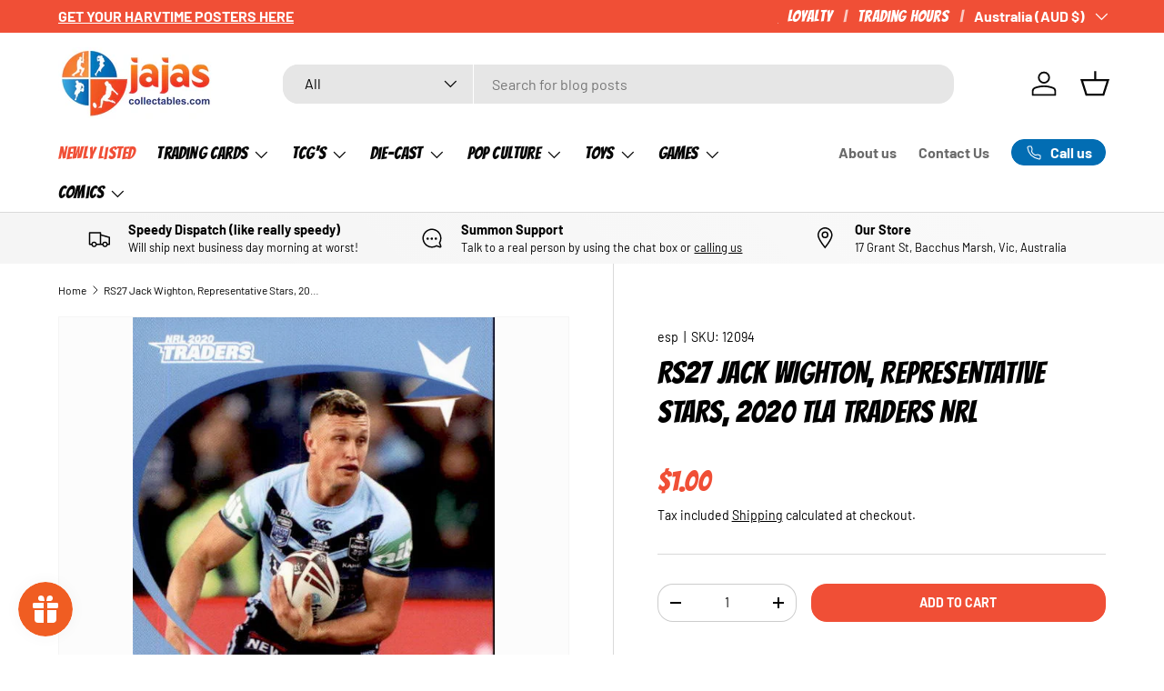

--- FILE ---
content_type: text/html; charset=utf-8
request_url: https://jajascollectables.com/products/rs27jackwightonrepresentativestars2020tlatradersnrl
body_size: 52578
content:
<!doctype html>
<html class="no-js" lang="en" dir="ltr">
<head>
  <script defer src="https://connect.podium.com/widget.js#ORG_TOKEN=50ad246c-caae-4d25-ba58-a485ff2663e2" id="podium-widget" data-organization-api-token="50ad246c-caae-4d25-ba58-a485ff2663e2"></script><meta charset="utf-8">
<meta name="viewport" content="width=device-width,initial-scale=1">
<title>RS27 Jack Wighton, Representative Stars, 2020 TLA Traders NRL &ndash; Ja Ja&#39;s Collectables</title><link rel="canonical" href="https://jajascollectables.com/products/rs27jackwightonrepresentativestars2020tlatradersnrl"><link rel="icon" href="//jajascollectables.com/cdn/shop/files/Untitled_design_-_2025-06-24T105811.257.png?crop=center&height=48&v=1750726695&width=48" type="image/png">
  <link rel="apple-touch-icon" href="//jajascollectables.com/cdn/shop/files/Untitled_design_-_2025-06-24T105811.257.png?crop=center&height=180&v=1750726695&width=180"><meta name="description" content="Card Number RS 27 This card is in Mint Condition."><meta property="og:site_name" content="Ja Ja&#39;s Collectables">
<meta property="og:url" content="https://jajascollectables.com/products/rs27jackwightonrepresentativestars2020tlatradersnrl">
<meta property="og:title" content="RS27 Jack Wighton, Representative Stars, 2020 TLA Traders NRL">
<meta property="og:type" content="product">
<meta property="og:description" content="Card Number RS 27 This card is in Mint Condition."><meta property="og:image" content="http://jajascollectables.com/cdn/shop/products/b6ca3f3e635176b9061e4778b08fb216212e9857.jpg?crop=center&height=1200&v=1586672196&width=1200">
  <meta property="og:image:secure_url" content="https://jajascollectables.com/cdn/shop/products/b6ca3f3e635176b9061e4778b08fb216212e9857.jpg?crop=center&height=1200&v=1586672196&width=1200">
  <meta property="og:image:width" content="496">
  <meta property="og:image:height" content="700"><meta property="og:price:amount" content="1.00">
  <meta property="og:price:currency" content="AUD"><meta name="twitter:card" content="summary_large_image">
<meta name="twitter:title" content="RS27 Jack Wighton, Representative Stars, 2020 TLA Traders NRL">
<meta name="twitter:description" content="Card Number RS 27 This card is in Mint Condition.">
<link rel="preload" href="//jajascollectables.com/cdn/shop/t/26/assets/main.css?v=64174891385084634731750805487" as="style"><style data-shopify>
@font-face {
  font-family: Barlow;
  font-weight: 400;
  font-style: normal;
  font-display: swap;
  src: url("//jajascollectables.com/cdn/fonts/barlow/barlow_n4.038c60d7ea9ddb238b2f64ba6f463ba6c0b5e5ad.woff2") format("woff2"),
       url("//jajascollectables.com/cdn/fonts/barlow/barlow_n4.074a9f2b990b38aec7d56c68211821e455b6d075.woff") format("woff");
}
@font-face {
  font-family: Barlow;
  font-weight: 700;
  font-style: normal;
  font-display: swap;
  src: url("//jajascollectables.com/cdn/fonts/barlow/barlow_n7.691d1d11f150e857dcbc1c10ef03d825bc378d81.woff2") format("woff2"),
       url("//jajascollectables.com/cdn/fonts/barlow/barlow_n7.4fdbb1cb7da0e2c2f88492243ffa2b4f91924840.woff") format("woff");
}
@font-face {
  font-family: Barlow;
  font-weight: 400;
  font-style: italic;
  font-display: swap;
  src: url("//jajascollectables.com/cdn/fonts/barlow/barlow_i4.8c59b6445f83f078b3520bad98b24d859431b377.woff2") format("woff2"),
       url("//jajascollectables.com/cdn/fonts/barlow/barlow_i4.bf7e6d69237bd02188410034976892368fd014c0.woff") format("woff");
}
@font-face {
  font-family: Barlow;
  font-weight: 700;
  font-style: italic;
  font-display: swap;
  src: url("//jajascollectables.com/cdn/fonts/barlow/barlow_i7.50e19d6cc2ba5146fa437a5a7443c76d5d730103.woff2") format("woff2"),
       url("//jajascollectables.com/cdn/fonts/barlow/barlow_i7.47e9f98f1b094d912e6fd631cc3fe93d9f40964f.woff") format("woff");
}
@font-face {
  font-family: Poppins;
  font-weight: 900;
  font-style: normal;
  font-display: swap;
  src: url("//jajascollectables.com/cdn/fonts/poppins/poppins_n9.eb6b9ef01b62e777a960bfd02fc9fb4918cd3eab.woff2") format("woff2"),
       url("//jajascollectables.com/cdn/fonts/poppins/poppins_n9.6501a5bd018e348b6d5d6e8c335f9e7d32a80c36.woff") format("woff");
}
@font-face {
  font-family: Barlow;
  font-weight: 700;
  font-style: normal;
  font-display: swap;
  src: url("//jajascollectables.com/cdn/fonts/barlow/barlow_n7.691d1d11f150e857dcbc1c10ef03d825bc378d81.woff2") format("woff2"),
       url("//jajascollectables.com/cdn/fonts/barlow/barlow_n7.4fdbb1cb7da0e2c2f88492243ffa2b4f91924840.woff") format("woff");
}
:root {
      --bg-color: 255 255 255 / 1.0;
      --bg-color-og: 255 255 255 / 1.0;
      --heading-color: 0 0 0;
      --text-color: 0 0 0;
      --text-color-og: 0 0 0;
      --scrollbar-color: 0 0 0;
      --link-color: 0 0 0;
      --link-color-og: 0 0 0;
      --star-color: 26 102 210;--swatch-border-color-default: 204 204 204;
        --swatch-border-color-active: 128 128 128;
        --swatch-card-size: 24px;
        --swatch-variant-picker-size: 64px;--color-scheme-1-bg: 245 245 245 / 1.0;
      --color-scheme-1-grad: linear-gradient(46deg, rgba(245, 245, 245, 1) 13%, rgba(249, 249, 249, 1) 86%);
      --color-scheme-1-heading: 0 0 0;
      --color-scheme-1-text: 0 0 0;
      --color-scheme-1-btn-bg: 240 79 54;
      --color-scheme-1-btn-text: 255 255 255;
      --color-scheme-1-btn-bg-hover: 243 117 98;--color-scheme-2-bg: 0 0 0 / 0.0;
      --color-scheme-2-grad: ;
      --color-scheme-2-heading: 0 0 0;
      --color-scheme-2-text: 0 0 0;
      --color-scheme-2-btn-bg: 247 55 0;
      --color-scheme-2-btn-text: 255 255 255;
      --color-scheme-2-btn-bg-hover: 248 97 53;--color-scheme-3-bg: 240 79 54 / 1.0;
      --color-scheme-3-grad: linear-gradient(180deg, rgba(240, 79, 54, 1), rgba(247, 55, 0, 1) 88%);
      --color-scheme-3-heading: 255 255 255;
      --color-scheme-3-text: 255 255 255;
      --color-scheme-3-btn-bg: 255 255 255;
      --color-scheme-3-btn-text: 247 55 0;
      --color-scheme-3-btn-bg-hover: 254 237 232;

      --drawer-bg-color: 255 255 255 / 1.0;
      --drawer-text-color: 0 0 0;

      --panel-bg-color: 245 245 245 / 1.0;
      --panel-heading-color: 0 0 0;
      --panel-text-color: 0 0 0;

      --in-stock-text-color: 13 164 74;
      --low-stock-text-color: 54 55 55;
      --very-low-stock-text-color: 227 43 43;
      --no-stock-text-color: 7 7 7;
      --no-stock-backordered-text-color: 119 119 119;

      --error-bg-color: 252 237 238;
      --error-text-color: 180 12 28;
      --success-bg-color: 232 246 234;
      --success-text-color: 44 126 63;
      --info-bg-color: 228 237 250;
      --info-text-color: 26 102 210;

      --heading-font-family: Poppins, sans-serif;
      --heading-font-style: normal;
      --heading-font-weight: 900;
      --heading-scale-start: 6;

      --navigation-font-family: Barlow, sans-serif;
      --navigation-font-style: normal;
      --navigation-font-weight: 700;
      --heading-text-transform: uppercase;

      --subheading-text-transform: uppercase;
      --body-font-family: Barlow, sans-serif;
      --body-font-style: normal;
      --body-font-weight: 400;
      --body-font-size: 16;

      --section-gap: 48;
      --heading-gap: calc(8 * var(--space-unit));--grid-column-gap: 20px;--btn-bg-color: 240 79 54;
      --btn-bg-hover-color: 243 117 98;
      --btn-text-color: 255 255 255;
      --btn-bg-color-og: 240 79 54;
      --btn-text-color-og: 255 255 255;
      --btn-alt-bg-color: 255 255 255;
      --btn-alt-bg-alpha: 1.0;
      --btn-alt-text-color: 0 0 0;
      --btn-border-width: 1px;
      --btn-padding-y: 12px;

      
      --btn-border-radius: 17px;
      

      --btn-lg-border-radius: 50%;
      --btn-icon-border-radius: 50%;
      --input-with-btn-inner-radius: var(--btn-border-radius);
      --btn-text-transform: uppercase;

      --input-bg-color: 255 255 255 / 1.0;
      --input-text-color: 0 0 0;
      --input-border-width: 1px;
      --input-border-radius: 16px;
      --textarea-border-radius: 12px;
      --input-border-radius: 17px;
      --input-bg-color-diff-3: #f7f7f7;
      --input-bg-color-diff-6: #f0f0f0;

      --modal-border-radius: 5px;
      --modal-overlay-color: 0 0 0;
      --modal-overlay-opacity: 0.4;
      --drawer-border-radius: 5px;
      --overlay-border-radius: 6px;

      --custom-label-bg-color: 129 244 225 / 1.0;
      --custom-label-text-color: 7 7 7 / 1.0;--sale-label-bg-color: 227 43 43 / 1.0;
      --sale-label-text-color: 255 255 255 / 1.0;--sold-out-label-bg-color: 46 46 46 / 1.0;
      --sold-out-label-text-color: 255 255 255 / 1.0;--new-label-bg-color: 26 102 210 / 1.0;
      --new-label-text-color: 255 255 255 / 1.0;--preorder-label-bg-color: 86 203 249 / 1.0;
      --preorder-label-text-color: 0 0 0 / 1.0;

      --collection-label-color: 0 126 18 / 1.0;

      --page-width: 1680px;
      --gutter-sm: 20px;
      --gutter-md: 32px;
      --gutter-lg: 64px;

      --payment-terms-bg-color: #ffffff;

      --coll-card-bg-color: rgba(0,0,0,0);
      --coll-card-border-color: #ffffff;

      --card-highlight-bg-color: #F9F9F9;
      --card-highlight-text-color: 85 85 85;
      --card-highlight-border-color: #E1E1E1;--card-bg-color: #fcfcfc;
      --card-text-color: 7 7 7;
      --card-border-color: #d7d7d7;--blend-bg-color: #fcfcfc;
        
          --aos-animate-duration: 1s;
        

        
          --aos-min-width: 0;
        
      

      --reading-width: 48em;
    }

    @media (max-width: 769px) {
      :root {
        --reading-width: 36em;
      }
    }
  </style><link rel="stylesheet" href="//jajascollectables.com/cdn/shop/t/26/assets/main.css?v=64174891385084634731750805487">
  <script src="//jajascollectables.com/cdn/shop/t/26/assets/main.js?v=80953366118973647641750289668" defer="defer"></script><link rel="preload" href="//jajascollectables.com/cdn/fonts/barlow/barlow_n4.038c60d7ea9ddb238b2f64ba6f463ba6c0b5e5ad.woff2" as="font" type="font/woff2" crossorigin fetchpriority="high"><link rel="preload" href="//jajascollectables.com/cdn/fonts/poppins/poppins_n9.eb6b9ef01b62e777a960bfd02fc9fb4918cd3eab.woff2" as="font" type="font/woff2" crossorigin fetchpriority="high"><script>window.performance && window.performance.mark && window.performance.mark('shopify.content_for_header.start');</script><meta name="google-site-verification" content="VEopxUdxYJCJ304LlcB8bvePHLLsMwZz8nVsKYWhDP8">
<meta id="shopify-digital-wallet" name="shopify-digital-wallet" content="/17255689/digital_wallets/dialog">
<meta name="shopify-checkout-api-token" content="130eaaf385f07fb1063ddd0337729c64">
<meta id="in-context-paypal-metadata" data-shop-id="17255689" data-venmo-supported="false" data-environment="production" data-locale="en_US" data-paypal-v4="true" data-currency="AUD">
<link rel="alternate" type="application/json+oembed" href="https://jajascollectables.com/products/rs27jackwightonrepresentativestars2020tlatradersnrl.oembed">
<script async="async" src="/checkouts/internal/preloads.js?locale=en-AU"></script>
<link rel="preconnect" href="https://shop.app" crossorigin="anonymous">
<script async="async" src="https://shop.app/checkouts/internal/preloads.js?locale=en-AU&shop_id=17255689" crossorigin="anonymous"></script>
<script id="apple-pay-shop-capabilities" type="application/json">{"shopId":17255689,"countryCode":"AU","currencyCode":"AUD","merchantCapabilities":["supports3DS"],"merchantId":"gid:\/\/shopify\/Shop\/17255689","merchantName":"Ja Ja's Collectables","requiredBillingContactFields":["postalAddress","email","phone"],"requiredShippingContactFields":["postalAddress","email","phone"],"shippingType":"shipping","supportedNetworks":["visa","masterCard","amex","jcb"],"total":{"type":"pending","label":"Ja Ja's Collectables","amount":"1.00"},"shopifyPaymentsEnabled":true,"supportsSubscriptions":true}</script>
<script id="shopify-features" type="application/json">{"accessToken":"130eaaf385f07fb1063ddd0337729c64","betas":["rich-media-storefront-analytics"],"domain":"jajascollectables.com","predictiveSearch":true,"shopId":17255689,"locale":"en"}</script>
<script>var Shopify = Shopify || {};
Shopify.shop = "ja-jas-collectables.myshopify.com";
Shopify.locale = "en";
Shopify.currency = {"active":"AUD","rate":"1.0"};
Shopify.country = "AU";
Shopify.theme = {"name":"[CD] Ainslie subcollection coding","id":152475042012,"schema_name":"Enterprise","schema_version":"2.0.0","theme_store_id":1657,"role":"main"};
Shopify.theme.handle = "null";
Shopify.theme.style = {"id":null,"handle":null};
Shopify.cdnHost = "jajascollectables.com/cdn";
Shopify.routes = Shopify.routes || {};
Shopify.routes.root = "/";</script>
<script type="module">!function(o){(o.Shopify=o.Shopify||{}).modules=!0}(window);</script>
<script>!function(o){function n(){var o=[];function n(){o.push(Array.prototype.slice.apply(arguments))}return n.q=o,n}var t=o.Shopify=o.Shopify||{};t.loadFeatures=n(),t.autoloadFeatures=n()}(window);</script>
<script>
  window.ShopifyPay = window.ShopifyPay || {};
  window.ShopifyPay.apiHost = "shop.app\/pay";
  window.ShopifyPay.redirectState = null;
</script>
<script id="shop-js-analytics" type="application/json">{"pageType":"product"}</script>
<script defer="defer" async type="module" src="//jajascollectables.com/cdn/shopifycloud/shop-js/modules/v2/client.init-shop-cart-sync_DtuiiIyl.en.esm.js"></script>
<script defer="defer" async type="module" src="//jajascollectables.com/cdn/shopifycloud/shop-js/modules/v2/chunk.common_CUHEfi5Q.esm.js"></script>
<script type="module">
  await import("//jajascollectables.com/cdn/shopifycloud/shop-js/modules/v2/client.init-shop-cart-sync_DtuiiIyl.en.esm.js");
await import("//jajascollectables.com/cdn/shopifycloud/shop-js/modules/v2/chunk.common_CUHEfi5Q.esm.js");

  window.Shopify.SignInWithShop?.initShopCartSync?.({"fedCMEnabled":true,"windoidEnabled":true});

</script>
<script>
  window.Shopify = window.Shopify || {};
  if (!window.Shopify.featureAssets) window.Shopify.featureAssets = {};
  window.Shopify.featureAssets['shop-js'] = {"shop-cart-sync":["modules/v2/client.shop-cart-sync_DFoTY42P.en.esm.js","modules/v2/chunk.common_CUHEfi5Q.esm.js"],"init-fed-cm":["modules/v2/client.init-fed-cm_D2UNy1i2.en.esm.js","modules/v2/chunk.common_CUHEfi5Q.esm.js"],"init-shop-email-lookup-coordinator":["modules/v2/client.init-shop-email-lookup-coordinator_BQEe2rDt.en.esm.js","modules/v2/chunk.common_CUHEfi5Q.esm.js"],"shop-cash-offers":["modules/v2/client.shop-cash-offers_3CTtReFF.en.esm.js","modules/v2/chunk.common_CUHEfi5Q.esm.js","modules/v2/chunk.modal_BewljZkx.esm.js"],"shop-button":["modules/v2/client.shop-button_C6oxCjDL.en.esm.js","modules/v2/chunk.common_CUHEfi5Q.esm.js"],"init-windoid":["modules/v2/client.init-windoid_5pix8xhK.en.esm.js","modules/v2/chunk.common_CUHEfi5Q.esm.js"],"avatar":["modules/v2/client.avatar_BTnouDA3.en.esm.js"],"init-shop-cart-sync":["modules/v2/client.init-shop-cart-sync_DtuiiIyl.en.esm.js","modules/v2/chunk.common_CUHEfi5Q.esm.js"],"shop-toast-manager":["modules/v2/client.shop-toast-manager_BYv_8cH1.en.esm.js","modules/v2/chunk.common_CUHEfi5Q.esm.js"],"pay-button":["modules/v2/client.pay-button_FnF9EIkY.en.esm.js","modules/v2/chunk.common_CUHEfi5Q.esm.js"],"shop-login-button":["modules/v2/client.shop-login-button_CH1KUpOf.en.esm.js","modules/v2/chunk.common_CUHEfi5Q.esm.js","modules/v2/chunk.modal_BewljZkx.esm.js"],"init-customer-accounts-sign-up":["modules/v2/client.init-customer-accounts-sign-up_aj7QGgYS.en.esm.js","modules/v2/client.shop-login-button_CH1KUpOf.en.esm.js","modules/v2/chunk.common_CUHEfi5Q.esm.js","modules/v2/chunk.modal_BewljZkx.esm.js"],"init-shop-for-new-customer-accounts":["modules/v2/client.init-shop-for-new-customer-accounts_NbnYRf_7.en.esm.js","modules/v2/client.shop-login-button_CH1KUpOf.en.esm.js","modules/v2/chunk.common_CUHEfi5Q.esm.js","modules/v2/chunk.modal_BewljZkx.esm.js"],"init-customer-accounts":["modules/v2/client.init-customer-accounts_ppedhqCH.en.esm.js","modules/v2/client.shop-login-button_CH1KUpOf.en.esm.js","modules/v2/chunk.common_CUHEfi5Q.esm.js","modules/v2/chunk.modal_BewljZkx.esm.js"],"shop-follow-button":["modules/v2/client.shop-follow-button_CMIBBa6u.en.esm.js","modules/v2/chunk.common_CUHEfi5Q.esm.js","modules/v2/chunk.modal_BewljZkx.esm.js"],"lead-capture":["modules/v2/client.lead-capture_But0hIyf.en.esm.js","modules/v2/chunk.common_CUHEfi5Q.esm.js","modules/v2/chunk.modal_BewljZkx.esm.js"],"checkout-modal":["modules/v2/client.checkout-modal_BBxc70dQ.en.esm.js","modules/v2/chunk.common_CUHEfi5Q.esm.js","modules/v2/chunk.modal_BewljZkx.esm.js"],"shop-login":["modules/v2/client.shop-login_hM3Q17Kl.en.esm.js","modules/v2/chunk.common_CUHEfi5Q.esm.js","modules/v2/chunk.modal_BewljZkx.esm.js"],"payment-terms":["modules/v2/client.payment-terms_CAtGlQYS.en.esm.js","modules/v2/chunk.common_CUHEfi5Q.esm.js","modules/v2/chunk.modal_BewljZkx.esm.js"]};
</script>
<script>(function() {
  var isLoaded = false;
  function asyncLoad() {
    if (isLoaded) return;
    isLoaded = true;
    var urls = ["https:\/\/lofreestuff.com\/api\/script?shop=ja-jas-collectables.myshopify.com","https:\/\/icons.good-apps.co\/storage\/js\/goodhl_product_icons-ja-jas-collectables.myshopify.com.js?ver=36\u0026shop=ja-jas-collectables.myshopify.com"];
    for (var i = 0; i < urls.length; i++) {
      var s = document.createElement('script');
      s.type = 'text/javascript';
      s.async = true;
      s.src = urls[i];
      var x = document.getElementsByTagName('script')[0];
      x.parentNode.insertBefore(s, x);
    }
  };
  if(window.attachEvent) {
    window.attachEvent('onload', asyncLoad);
  } else {
    window.addEventListener('load', asyncLoad, false);
  }
})();</script>
<script id="__st">var __st={"a":17255689,"offset":39600,"reqid":"7e4722ef-d129-424d-9c82-fbc79c56aeae-1767583178","pageurl":"jajascollectables.com\/products\/rs27jackwightonrepresentativestars2020tlatradersnrl","u":"468d3a1a823f","p":"product","rtyp":"product","rid":4567466967137};</script>
<script>window.ShopifyPaypalV4VisibilityTracking = true;</script>
<script id="captcha-bootstrap">!function(){'use strict';const t='contact',e='account',n='new_comment',o=[[t,t],['blogs',n],['comments',n],[t,'customer']],c=[[e,'customer_login'],[e,'guest_login'],[e,'recover_customer_password'],[e,'create_customer']],r=t=>t.map((([t,e])=>`form[action*='/${t}']:not([data-nocaptcha='true']) input[name='form_type'][value='${e}']`)).join(','),a=t=>()=>t?[...document.querySelectorAll(t)].map((t=>t.form)):[];function s(){const t=[...o],e=r(t);return a(e)}const i='password',u='form_key',d=['recaptcha-v3-token','g-recaptcha-response','h-captcha-response',i],f=()=>{try{return window.sessionStorage}catch{return}},m='__shopify_v',_=t=>t.elements[u];function p(t,e,n=!1){try{const o=window.sessionStorage,c=JSON.parse(o.getItem(e)),{data:r}=function(t){const{data:e,action:n}=t;return t[m]||n?{data:e,action:n}:{data:t,action:n}}(c);for(const[e,n]of Object.entries(r))t.elements[e]&&(t.elements[e].value=n);n&&o.removeItem(e)}catch(o){console.error('form repopulation failed',{error:o})}}const l='form_type',E='cptcha';function T(t){t.dataset[E]=!0}const w=window,h=w.document,L='Shopify',v='ce_forms',y='captcha';let A=!1;((t,e)=>{const n=(g='f06e6c50-85a8-45c8-87d0-21a2b65856fe',I='https://cdn.shopify.com/shopifycloud/storefront-forms-hcaptcha/ce_storefront_forms_captcha_hcaptcha.v1.5.2.iife.js',D={infoText:'Protected by hCaptcha',privacyText:'Privacy',termsText:'Terms'},(t,e,n)=>{const o=w[L][v],c=o.bindForm;if(c)return c(t,g,e,D).then(n);var r;o.q.push([[t,g,e,D],n]),r=I,A||(h.body.append(Object.assign(h.createElement('script'),{id:'captcha-provider',async:!0,src:r})),A=!0)});var g,I,D;w[L]=w[L]||{},w[L][v]=w[L][v]||{},w[L][v].q=[],w[L][y]=w[L][y]||{},w[L][y].protect=function(t,e){n(t,void 0,e),T(t)},Object.freeze(w[L][y]),function(t,e,n,w,h,L){const[v,y,A,g]=function(t,e,n){const i=e?o:[],u=t?c:[],d=[...i,...u],f=r(d),m=r(i),_=r(d.filter((([t,e])=>n.includes(e))));return[a(f),a(m),a(_),s()]}(w,h,L),I=t=>{const e=t.target;return e instanceof HTMLFormElement?e:e&&e.form},D=t=>v().includes(t);t.addEventListener('submit',(t=>{const e=I(t);if(!e)return;const n=D(e)&&!e.dataset.hcaptchaBound&&!e.dataset.recaptchaBound,o=_(e),c=g().includes(e)&&(!o||!o.value);(n||c)&&t.preventDefault(),c&&!n&&(function(t){try{if(!f())return;!function(t){const e=f();if(!e)return;const n=_(t);if(!n)return;const o=n.value;o&&e.removeItem(o)}(t);const e=Array.from(Array(32),(()=>Math.random().toString(36)[2])).join('');!function(t,e){_(t)||t.append(Object.assign(document.createElement('input'),{type:'hidden',name:u})),t.elements[u].value=e}(t,e),function(t,e){const n=f();if(!n)return;const o=[...t.querySelectorAll(`input[type='${i}']`)].map((({name:t})=>t)),c=[...d,...o],r={};for(const[a,s]of new FormData(t).entries())c.includes(a)||(r[a]=s);n.setItem(e,JSON.stringify({[m]:1,action:t.action,data:r}))}(t,e)}catch(e){console.error('failed to persist form',e)}}(e),e.submit())}));const S=(t,e)=>{t&&!t.dataset[E]&&(n(t,e.some((e=>e===t))),T(t))};for(const o of['focusin','change'])t.addEventListener(o,(t=>{const e=I(t);D(e)&&S(e,y())}));const B=e.get('form_key'),M=e.get(l),P=B&&M;t.addEventListener('DOMContentLoaded',(()=>{const t=y();if(P)for(const e of t)e.elements[l].value===M&&p(e,B);[...new Set([...A(),...v().filter((t=>'true'===t.dataset.shopifyCaptcha))])].forEach((e=>S(e,t)))}))}(h,new URLSearchParams(w.location.search),n,t,e,['guest_login'])})(!0,!0)}();</script>
<script integrity="sha256-4kQ18oKyAcykRKYeNunJcIwy7WH5gtpwJnB7kiuLZ1E=" data-source-attribution="shopify.loadfeatures" defer="defer" src="//jajascollectables.com/cdn/shopifycloud/storefront/assets/storefront/load_feature-a0a9edcb.js" crossorigin="anonymous"></script>
<script crossorigin="anonymous" defer="defer" src="//jajascollectables.com/cdn/shopifycloud/storefront/assets/shopify_pay/storefront-65b4c6d7.js?v=20250812"></script>
<script data-source-attribution="shopify.dynamic_checkout.dynamic.init">var Shopify=Shopify||{};Shopify.PaymentButton=Shopify.PaymentButton||{isStorefrontPortableWallets:!0,init:function(){window.Shopify.PaymentButton.init=function(){};var t=document.createElement("script");t.src="https://jajascollectables.com/cdn/shopifycloud/portable-wallets/latest/portable-wallets.en.js",t.type="module",document.head.appendChild(t)}};
</script>
<script data-source-attribution="shopify.dynamic_checkout.buyer_consent">
  function portableWalletsHideBuyerConsent(e){var t=document.getElementById("shopify-buyer-consent"),n=document.getElementById("shopify-subscription-policy-button");t&&n&&(t.classList.add("hidden"),t.setAttribute("aria-hidden","true"),n.removeEventListener("click",e))}function portableWalletsShowBuyerConsent(e){var t=document.getElementById("shopify-buyer-consent"),n=document.getElementById("shopify-subscription-policy-button");t&&n&&(t.classList.remove("hidden"),t.removeAttribute("aria-hidden"),n.addEventListener("click",e))}window.Shopify?.PaymentButton&&(window.Shopify.PaymentButton.hideBuyerConsent=portableWalletsHideBuyerConsent,window.Shopify.PaymentButton.showBuyerConsent=portableWalletsShowBuyerConsent);
</script>
<script data-source-attribution="shopify.dynamic_checkout.cart.bootstrap">document.addEventListener("DOMContentLoaded",(function(){function t(){return document.querySelector("shopify-accelerated-checkout-cart, shopify-accelerated-checkout")}if(t())Shopify.PaymentButton.init();else{new MutationObserver((function(e,n){t()&&(Shopify.PaymentButton.init(),n.disconnect())})).observe(document.body,{childList:!0,subtree:!0})}}));
</script>
<script id='scb4127' type='text/javascript' async='' src='https://jajascollectables.com/cdn/shopifycloud/privacy-banner/storefront-banner.js'></script><link id="shopify-accelerated-checkout-styles" rel="stylesheet" media="screen" href="https://jajascollectables.com/cdn/shopifycloud/portable-wallets/latest/accelerated-checkout-backwards-compat.css" crossorigin="anonymous">
<style id="shopify-accelerated-checkout-cart">
        #shopify-buyer-consent {
  margin-top: 1em;
  display: inline-block;
  width: 100%;
}

#shopify-buyer-consent.hidden {
  display: none;
}

#shopify-subscription-policy-button {
  background: none;
  border: none;
  padding: 0;
  text-decoration: underline;
  font-size: inherit;
  cursor: pointer;
}

#shopify-subscription-policy-button::before {
  box-shadow: none;
}

      </style>
<script id="sections-script" data-sections="header,footer" defer="defer" src="//jajascollectables.com/cdn/shop/t/26/compiled_assets/scripts.js?6142"></script>
<script>window.performance && window.performance.mark && window.performance.mark('shopify.content_for_header.end');</script>
<script src="//jajascollectables.com/cdn/shop/t/26/assets/blur-messages.js?v=98620774460636405321750284918" defer="defer"></script>
    <script src="//jajascollectables.com/cdn/shop/t/26/assets/animate-on-scroll.js?v=15249566486942820451750284918" defer="defer"></script>
    <link rel="stylesheet" href="//jajascollectables.com/cdn/shop/t/26/assets/animate-on-scroll.css?v=116194678796051782541750284918">
  

  <script>document.documentElement.className = document.documentElement.className.replace('no-js', 'js');</script><!-- CC Custom Head Start --><!-- CC Custom Head End --><!-- BEGIN app block: shopify://apps/klaviyo-email-marketing-sms/blocks/klaviyo-onsite-embed/2632fe16-c075-4321-a88b-50b567f42507 -->












  <script async src="https://static.klaviyo.com/onsite/js/HXgXPA/klaviyo.js?company_id=HXgXPA"></script>
  <script>!function(){if(!window.klaviyo){window._klOnsite=window._klOnsite||[];try{window.klaviyo=new Proxy({},{get:function(n,i){return"push"===i?function(){var n;(n=window._klOnsite).push.apply(n,arguments)}:function(){for(var n=arguments.length,o=new Array(n),w=0;w<n;w++)o[w]=arguments[w];var t="function"==typeof o[o.length-1]?o.pop():void 0,e=new Promise((function(n){window._klOnsite.push([i].concat(o,[function(i){t&&t(i),n(i)}]))}));return e}}})}catch(n){window.klaviyo=window.klaviyo||[],window.klaviyo.push=function(){var n;(n=window._klOnsite).push.apply(n,arguments)}}}}();</script>

  
    <script id="viewed_product">
      if (item == null) {
        var _learnq = _learnq || [];

        var MetafieldReviews = null
        var MetafieldYotpoRating = null
        var MetafieldYotpoCount = null
        var MetafieldLooxRating = null
        var MetafieldLooxCount = null
        var okendoProduct = null
        var okendoProductReviewCount = null
        var okendoProductReviewAverageValue = null
        try {
          // The following fields are used for Customer Hub recently viewed in order to add reviews.
          // This information is not part of __kla_viewed. Instead, it is part of __kla_viewed_reviewed_items
          MetafieldReviews = {};
          MetafieldYotpoRating = null
          MetafieldYotpoCount = null
          MetafieldLooxRating = null
          MetafieldLooxCount = null

          okendoProduct = null
          // If the okendo metafield is not legacy, it will error, which then requires the new json formatted data
          if (okendoProduct && 'error' in okendoProduct) {
            okendoProduct = null
          }
          okendoProductReviewCount = okendoProduct ? okendoProduct.reviewCount : null
          okendoProductReviewAverageValue = okendoProduct ? okendoProduct.reviewAverageValue : null
        } catch (error) {
          console.error('Error in Klaviyo onsite reviews tracking:', error);
        }

        var item = {
          Name: "RS27 Jack Wighton, Representative Stars, 2020 TLA Traders NRL",
          ProductID: 4567466967137,
          Categories: ["2020 TLA Rugby League","Best Selling Products","ESP\/TLA","Everything Under $50","Newest Products","Rugby League","Trading Cards"],
          ImageURL: "https://jajascollectables.com/cdn/shop/products/b6ca3f3e635176b9061e4778b08fb216212e9857_grande.jpg?v=1586672196",
          URL: "https://jajascollectables.com/products/rs27jackwightonrepresentativestars2020tlatradersnrl",
          Brand: "esp",
          Price: "$1.00",
          Value: "1.00",
          CompareAtPrice: "$0.00"
        };
        _learnq.push(['track', 'Viewed Product', item]);
        _learnq.push(['trackViewedItem', {
          Title: item.Name,
          ItemId: item.ProductID,
          Categories: item.Categories,
          ImageUrl: item.ImageURL,
          Url: item.URL,
          Metadata: {
            Brand: item.Brand,
            Price: item.Price,
            Value: item.Value,
            CompareAtPrice: item.CompareAtPrice
          },
          metafields:{
            reviews: MetafieldReviews,
            yotpo:{
              rating: MetafieldYotpoRating,
              count: MetafieldYotpoCount,
            },
            loox:{
              rating: MetafieldLooxRating,
              count: MetafieldLooxCount,
            },
            okendo: {
              rating: okendoProductReviewAverageValue,
              count: okendoProductReviewCount,
            }
          }
        }]);
      }
    </script>
  




  <script>
    window.klaviyoReviewsProductDesignMode = false
  </script>







<!-- END app block --><!-- BEGIN app block: shopify://apps/instafeed/blocks/head-block/c447db20-095d-4a10-9725-b5977662c9d5 --><link rel="preconnect" href="https://cdn.nfcube.com/">
<link rel="preconnect" href="https://scontent.cdninstagram.com/">


  <script>
    document.addEventListener('DOMContentLoaded', function () {
      let instafeedScript = document.createElement('script');

      
        instafeedScript.src = 'https://cdn.nfcube.com/instafeed-cf6393ed3c365b876fccaa1b1c44e39e.js';
      

      document.body.appendChild(instafeedScript);
    });
  </script>





<!-- END app block --><!-- BEGIN app block: shopify://apps/judge-me-reviews/blocks/judgeme_core/61ccd3b1-a9f2-4160-9fe9-4fec8413e5d8 --><!-- Start of Judge.me Core -->






<link rel="dns-prefetch" href="https://cdnwidget.judge.me">
<link rel="dns-prefetch" href="https://cdn.judge.me">
<link rel="dns-prefetch" href="https://cdn1.judge.me">
<link rel="dns-prefetch" href="https://api.judge.me">

<script data-cfasync='false' class='jdgm-settings-script'>window.jdgmSettings={"pagination":5,"disable_web_reviews":false,"badge_no_review_text":"No reviews","badge_n_reviews_text":"{{ n }} review/reviews","badge_star_color":"#0169B3","hide_badge_preview_if_no_reviews":true,"badge_hide_text":false,"enforce_center_preview_badge":false,"widget_title":"What Our Collectors Think","widget_open_form_text":"Write a review","widget_close_form_text":"Cancel review","widget_refresh_page_text":"Refresh page","widget_summary_text":"Based on {{ number_of_reviews }} review/reviews","widget_no_review_text":"Be the first to write a review","widget_name_field_text":"Display name","widget_verified_name_field_text":"Verified Name (public)","widget_name_placeholder_text":"Display name","widget_required_field_error_text":"This field is required.","widget_email_field_text":"Email address","widget_verified_email_field_text":"Verified Email (private, can not be edited)","widget_email_placeholder_text":"Your email address","widget_email_field_error_text":"Please enter a valid email address.","widget_rating_field_text":"Rating","widget_review_title_field_text":"Review Title","widget_review_title_placeholder_text":"Give your review a title","widget_review_body_field_text":"Review content","widget_review_body_placeholder_text":"Start writing here...","widget_pictures_field_text":"Picture/Video (optional)","widget_submit_review_text":"Submit Review","widget_submit_verified_review_text":"Submit Verified Review","widget_submit_success_msg_with_auto_publish":"Thank you! Please refresh the page in a few moments to see your review. You can remove or edit your review by logging into \u003ca href='https://judge.me/login' target='_blank' rel='nofollow noopener'\u003eJudge.me\u003c/a\u003e","widget_submit_success_msg_no_auto_publish":"Thank you! Your review will be published as soon as it is approved by the shop admin. You can remove or edit your review by logging into \u003ca href='https://judge.me/login' target='_blank' rel='nofollow noopener'\u003eJudge.me\u003c/a\u003e","widget_show_default_reviews_out_of_total_text":"Showing {{ n_reviews_shown }} out of {{ n_reviews }} reviews.","widget_show_all_link_text":"Show all","widget_show_less_link_text":"Show less","widget_author_said_text":"{{ reviewer_name }} said:","widget_days_text":"{{ n }} days ago","widget_weeks_text":"{{ n }} week/weeks ago","widget_months_text":"{{ n }} month/months ago","widget_years_text":"{{ n }} year/years ago","widget_yesterday_text":"Yesterday","widget_today_text":"Today","widget_replied_text":"\u003e\u003e {{ shop_name }} replied:","widget_read_more_text":"Read more","widget_rating_filter_see_all_text":"See all reviews","widget_sorting_most_recent_text":"Most Recent","widget_sorting_highest_rating_text":"Highest Rating","widget_sorting_lowest_rating_text":"Lowest Rating","widget_sorting_with_pictures_text":"Only Pictures","widget_sorting_most_helpful_text":"Most Helpful","widget_open_question_form_text":"Ask a question","widget_reviews_subtab_text":"Reviews","widget_questions_subtab_text":"Questions","widget_question_label_text":"Question","widget_answer_label_text":"Answer","widget_question_placeholder_text":"Write your question here","widget_submit_question_text":"Submit Question","widget_question_submit_success_text":"Thank you for your question! We will notify you once it gets answered.","widget_star_color":"#0169B3","verified_badge_text":"Verified","verified_badge_placement":"left-of-reviewer-name","widget_hide_border":true,"widget_social_share":false,"all_reviews_include_out_of_store_products":true,"all_reviews_out_of_store_text":"(out of store)","all_reviews_product_name_prefix_text":"about","enable_review_pictures":true,"widget_product_reviews_subtab_text":"Product Reviews","widget_shop_reviews_subtab_text":"Shop Reviews","widget_write_a_store_review_text":"Write a Store Review","widget_other_languages_heading":"Reviews in Other Languages","widget_translate_review_text":"Translate review to {{ language }}","widget_translating_review_text":"Translating...","widget_show_original_translation_text":"Show original ({{ language }})","widget_translate_review_failed_text":"Review couldn't be translated.","widget_translate_review_retry_text":"Retry","widget_translate_review_try_again_later_text":"Try again later","widget_sorting_pictures_first_text":"Pictures First","floating_tab_button_name":"★ Reviews","floating_tab_title":"Let customers speak for us","floating_tab_url":"","floating_tab_url_enabled":false,"all_reviews_text_badge_text":"Customers rate us {{ shop.metafields.judgeme.all_reviews_rating | round: 1 }}/5 based on {{ shop.metafields.judgeme.all_reviews_count }} reviews.","all_reviews_text_badge_text_branded_style":"{{ shop.metafields.judgeme.all_reviews_rating | round: 1 }} out of 5 stars based on {{ shop.metafields.judgeme.all_reviews_count }} reviews","all_reviews_text_badge_url":"","all_reviews_text_style":"branded","featured_carousel_title":"Let customers speak for us","featured_carousel_count_text":"from {{ n }} reviews","featured_carousel_url":"","verified_count_badge_style":"branded","verified_count_badge_url":"","picture_reminder_submit_button":"Upload Pictures","widget_sorting_videos_first_text":"Videos First","widget_review_pending_text":"Pending","remove_microdata_snippet":true,"preview_badge_no_question_text":"No questions","preview_badge_n_question_text":"{{ number_of_questions }} question/questions","remove_judgeme_branding":true,"widget_search_bar_placeholder":"Search reviews","widget_sorting_verified_only_text":"Verified only","featured_carousel_verified_badge_enable":true,"featured_carousel_more_reviews_button_text":"Read more reviews","featured_carousel_view_product_button_text":"View product","all_reviews_page_load_more_text":"Load More Reviews","widget_advanced_speed_features":5,"widget_public_name_text":"displayed publicly like","default_reviewer_name_has_non_latin":true,"widget_reviewer_anonymous":"Anonymous","medals_widget_title":"Judge.me Review Medals","widget_invalid_yt_video_url_error_text":"Not a YouTube video URL","widget_max_length_field_error_text":"Please enter no more than {0} characters.","widget_verified_by_shop_text":"Verified by Shop","widget_load_with_code_splitting":true,"widget_ugc_title":"Made by us, Shared by you","widget_ugc_subtitle":"Tag us to see your picture featured in our page","widget_ugc_primary_button_text":"Buy Now","widget_ugc_secondary_button_text":"Load More","widget_ugc_reviews_button_text":"View Reviews","widget_primary_color":"#0169B3","widget_summary_average_rating_text":"{{ average_rating }} out of 5","widget_media_grid_title":"Customer photos \u0026 videos","widget_media_grid_see_more_text":"See more","widget_round_style":true,"widget_verified_by_judgeme_text":"Verified by Judge.me","widget_verified_by_judgeme_text_in_store_medals":"Verified by Judge.me","widget_media_field_exceed_quantity_message":"Sorry, we can only accept {{ max_media }} for one review.","widget_media_field_exceed_limit_message":"{{ file_name }} is too large, please select a {{ media_type }} less than {{ size_limit }}MB.","widget_review_submitted_text":"Review Submitted!","widget_question_submitted_text":"Question Submitted!","widget_close_form_text_question":"Cancel","widget_write_your_answer_here_text":"Write your answer here","widget_enabled_branded_link":true,"widget_show_collected_by_judgeme":true,"widget_collected_by_judgeme_text":"collected by Judge.me","widget_load_more_text":"Load More","widget_full_review_text":"Full Review","widget_read_more_reviews_text":"Read More Reviews","widget_read_questions_text":"Read Questions","widget_questions_and_answers_text":"Questions \u0026 Answers","widget_verified_by_text":"Verified by","widget_verified_text":"Verified","widget_number_of_reviews_text":"{{ number_of_reviews }} reviews","widget_back_button_text":"Back","widget_next_button_text":"Next","widget_custom_forms_filter_button":"Filters","how_reviews_are_collected":"How reviews are collected?","widget_gdpr_statement":"How we use your data: We'll only contact you about the review you left, and only if necessary. By submitting your review, you agree to Judge.me's \u003ca href='https://judge.me/terms' target='_blank' rel='nofollow noopener'\u003eterms\u003c/a\u003e, \u003ca href='https://judge.me/privacy' target='_blank' rel='nofollow noopener'\u003eprivacy\u003c/a\u003e and \u003ca href='https://judge.me/content-policy' target='_blank' rel='nofollow noopener'\u003econtent\u003c/a\u003e policies.","review_snippet_widget_round_border_style":true,"review_snippet_widget_card_color":"#FFFFFF","review_snippet_widget_slider_arrows_background_color":"#FFFFFF","review_snippet_widget_slider_arrows_color":"#000000","review_snippet_widget_star_color":"#108474","all_reviews_product_variant_label_text":"Variant: ","widget_show_verified_branding":false,"redirect_reviewers_invited_via_email":"review_widget","review_content_screen_title_text":"How would you rate this product?","review_content_introduction_text":"We would love it if you would share a bit about your experience.","one_star_review_guidance_text":"Poor","five_star_review_guidance_text":"Great","customer_information_screen_title_text":"About you","customer_information_introduction_text":"Please tell us more about you.","custom_questions_screen_title_text":"Your experience in more detail","custom_questions_introduction_text":"Here are a few questions to help us understand more about your experience.","review_submitted_screen_title_text":"Thanks for your review!","review_submitted_screen_thank_you_text":"We are processing it and it will appear on the store soon.","review_submitted_screen_email_verification_text":"Please confirm your email by clicking the link we just sent you. This helps us keep reviews authentic.","review_submitted_request_store_review_text":"Would you like to share your experience of shopping with us?","review_submitted_review_other_products_text":"Would you like to review these products?","reviewer_media_screen_title_picture_text":"Share a picture","reviewer_media_introduction_picture_text":"Upload a photo to support your review.","reviewer_media_screen_title_video_text":"Share a video","reviewer_media_introduction_video_text":"Upload a video to support your review.","reviewer_media_screen_title_picture_or_video_text":"Share a picture or video","reviewer_media_introduction_picture_or_video_text":"Upload a photo or video to support your review.","reviewer_media_youtube_url_text":"Paste your Youtube URL here","advanced_settings_next_step_button_text":"Next","advanced_settings_close_review_button_text":"Close","write_review_flow_required_text":"Required","write_review_flow_privacy_message_text":"We respect your privacy.","write_review_flow_anonymous_text":"Post review as anonymous","write_review_flow_visibility_text":"This won't be visible to other customers.","write_review_flow_multiple_selection_help_text":"Select as many as you like","write_review_flow_single_selection_help_text":"Select one option","write_review_flow_required_field_error_text":"This field is required","write_review_flow_invalid_email_error_text":"Please enter a valid email address","write_review_flow_max_length_error_text":"Max. {{ max_length }} characters.","write_review_flow_media_upload_text":"\u003cb\u003eClick to upload\u003c/b\u003e or drag and drop","write_review_flow_gdpr_statement":"We'll only contact you about your review if necessary. By submitting your review, you agree to our \u003ca href='https://judge.me/terms' target='_blank' rel='nofollow noopener'\u003eterms and conditions\u003c/a\u003e and \u003ca href='https://judge.me/privacy' target='_blank' rel='nofollow noopener'\u003eprivacy policy\u003c/a\u003e.","preview_badge_collection_page_install_status":true,"transparency_badges_collected_via_store_invite_text":"Review collected via store invitation","transparency_badges_from_another_provider_text":"Review collected from another provider","transparency_badges_collected_from_store_visitor_text":"Review collected from a store visitor","transparency_badges_written_in_google_text":"Review written in Google","transparency_badges_written_in_etsy_text":"Review written in Etsy","transparency_badges_written_in_shop_app_text":"Review written in Shop App","transparency_badges_earned_reward_text":"Review earned a reward for future purchase","platform":"shopify","branding_url":"https://app.judge.me/reviews","branding_text":"Powered by Judge.me","locale":"en","reply_name":"Ja Ja's Collectables","widget_version":"3.0","footer":true,"autopublish":true,"review_dates":true,"enable_custom_form":false,"shop_locale":"en","enable_multi_locales_translations":false,"show_review_title_input":true,"review_verification_email_status":"always","can_be_branded":true,"reply_name_text":"Ja Ja's Collectables"};</script> <style class='jdgm-settings-style'>.jdgm-xx{left:0}:root{--jdgm-primary-color: #0169B3;--jdgm-secondary-color: rgba(1,105,179,0.1);--jdgm-star-color: #0169B3;--jdgm-write-review-text-color: white;--jdgm-write-review-bg-color: #0169B3;--jdgm-paginate-color: #0169B3;--jdgm-border-radius: 10;--jdgm-reviewer-name-color: #0169B3}.jdgm-histogram__bar-content{background-color:#0169B3}.jdgm-rev[data-verified-buyer=true] .jdgm-rev__icon.jdgm-rev__icon:after,.jdgm-rev__buyer-badge.jdgm-rev__buyer-badge{color:white;background-color:#0169B3}.jdgm-review-widget--small .jdgm-gallery.jdgm-gallery .jdgm-gallery__thumbnail-link:nth-child(8) .jdgm-gallery__thumbnail-wrapper.jdgm-gallery__thumbnail-wrapper:before{content:"See more"}@media only screen and (min-width: 768px){.jdgm-gallery.jdgm-gallery .jdgm-gallery__thumbnail-link:nth-child(8) .jdgm-gallery__thumbnail-wrapper.jdgm-gallery__thumbnail-wrapper:before{content:"See more"}}.jdgm-preview-badge .jdgm-star.jdgm-star{color:#0169B3}.jdgm-prev-badge[data-average-rating='0.00']{display:none !important}.jdgm-widget.jdgm-all-reviews-widget,.jdgm-widget .jdgm-rev-widg{border:none;padding:0}.jdgm-author-all-initials{display:none !important}.jdgm-author-last-initial{display:none !important}.jdgm-rev-widg__title{visibility:hidden}.jdgm-rev-widg__summary-text{visibility:hidden}.jdgm-prev-badge__text{visibility:hidden}.jdgm-rev__prod-link-prefix:before{content:'about'}.jdgm-rev__variant-label:before{content:'Variant: '}.jdgm-rev__out-of-store-text:before{content:'(out of store)'}@media only screen and (min-width: 768px){.jdgm-rev__pics .jdgm-rev_all-rev-page-picture-separator,.jdgm-rev__pics .jdgm-rev__product-picture{display:none}}@media only screen and (max-width: 768px){.jdgm-rev__pics .jdgm-rev_all-rev-page-picture-separator,.jdgm-rev__pics .jdgm-rev__product-picture{display:none}}.jdgm-preview-badge[data-template="product"]{display:none !important}.jdgm-preview-badge[data-template="collection"]{display:none !important}.jdgm-preview-badge[data-template="index"]{display:none !important}.jdgm-review-widget[data-from-snippet="true"]{display:none !important}.jdgm-verified-count-badget[data-from-snippet="true"]{display:none !important}.jdgm-carousel-wrapper[data-from-snippet="true"]{display:none !important}.jdgm-all-reviews-text[data-from-snippet="true"]{display:none !important}.jdgm-medals-section[data-from-snippet="true"]{display:none !important}.jdgm-ugc-media-wrapper[data-from-snippet="true"]{display:none !important}.jdgm-review-snippet-widget .jdgm-rev-snippet-widget__cards-container .jdgm-rev-snippet-card{border-radius:8px;background:#fff}.jdgm-review-snippet-widget .jdgm-rev-snippet-widget__cards-container .jdgm-rev-snippet-card__rev-rating .jdgm-star{color:#108474}.jdgm-review-snippet-widget .jdgm-rev-snippet-widget__prev-btn,.jdgm-review-snippet-widget .jdgm-rev-snippet-widget__next-btn{border-radius:50%;background:#fff}.jdgm-review-snippet-widget .jdgm-rev-snippet-widget__prev-btn>svg,.jdgm-review-snippet-widget .jdgm-rev-snippet-widget__next-btn>svg{fill:#000}.jdgm-full-rev-modal.rev-snippet-widget .jm-mfp-container .jm-mfp-content,.jdgm-full-rev-modal.rev-snippet-widget .jm-mfp-container .jdgm-full-rev__icon,.jdgm-full-rev-modal.rev-snippet-widget .jm-mfp-container .jdgm-full-rev__pic-img,.jdgm-full-rev-modal.rev-snippet-widget .jm-mfp-container .jdgm-full-rev__reply{border-radius:8px}.jdgm-full-rev-modal.rev-snippet-widget .jm-mfp-container .jdgm-full-rev[data-verified-buyer="true"] .jdgm-full-rev__icon::after{border-radius:8px}.jdgm-full-rev-modal.rev-snippet-widget .jm-mfp-container .jdgm-full-rev .jdgm-rev__buyer-badge{border-radius:calc( 8px / 2 )}.jdgm-full-rev-modal.rev-snippet-widget .jm-mfp-container .jdgm-full-rev .jdgm-full-rev__replier::before{content:'Ja Ja&#39;s Collectables'}.jdgm-full-rev-modal.rev-snippet-widget .jm-mfp-container .jdgm-full-rev .jdgm-full-rev__product-button{border-radius:calc( 8px * 6 )}
</style> <style class='jdgm-settings-style'></style>

  
  
  
  <style class='jdgm-miracle-styles'>
  @-webkit-keyframes jdgm-spin{0%{-webkit-transform:rotate(0deg);-ms-transform:rotate(0deg);transform:rotate(0deg)}100%{-webkit-transform:rotate(359deg);-ms-transform:rotate(359deg);transform:rotate(359deg)}}@keyframes jdgm-spin{0%{-webkit-transform:rotate(0deg);-ms-transform:rotate(0deg);transform:rotate(0deg)}100%{-webkit-transform:rotate(359deg);-ms-transform:rotate(359deg);transform:rotate(359deg)}}@font-face{font-family:'JudgemeStar';src:url("[data-uri]") format("woff");font-weight:normal;font-style:normal}.jdgm-star{font-family:'JudgemeStar';display:inline !important;text-decoration:none !important;padding:0 4px 0 0 !important;margin:0 !important;font-weight:bold;opacity:1;-webkit-font-smoothing:antialiased;-moz-osx-font-smoothing:grayscale}.jdgm-star:hover{opacity:1}.jdgm-star:last-of-type{padding:0 !important}.jdgm-star.jdgm--on:before{content:"\e000"}.jdgm-star.jdgm--off:before{content:"\e001"}.jdgm-star.jdgm--half:before{content:"\e002"}.jdgm-widget *{margin:0;line-height:1.4;-webkit-box-sizing:border-box;-moz-box-sizing:border-box;box-sizing:border-box;-webkit-overflow-scrolling:touch}.jdgm-hidden{display:none !important;visibility:hidden !important}.jdgm-temp-hidden{display:none}.jdgm-spinner{width:40px;height:40px;margin:auto;border-radius:50%;border-top:2px solid #eee;border-right:2px solid #eee;border-bottom:2px solid #eee;border-left:2px solid #ccc;-webkit-animation:jdgm-spin 0.8s infinite linear;animation:jdgm-spin 0.8s infinite linear}.jdgm-prev-badge{display:block !important}

</style>


  
  
   


<script data-cfasync='false' class='jdgm-script'>
!function(e){window.jdgm=window.jdgm||{},jdgm.CDN_HOST="https://cdnwidget.judge.me/",jdgm.CDN_HOST_ALT="https://cdn2.judge.me/cdn/widget_frontend/",jdgm.API_HOST="https://api.judge.me/",jdgm.CDN_BASE_URL="https://cdn.shopify.com/extensions/019b7f88-cefa-7bcb-8f5e-f54ca51c8f02/judgeme-extensions-281/assets/",
jdgm.docReady=function(d){(e.attachEvent?"complete"===e.readyState:"loading"!==e.readyState)?
setTimeout(d,0):e.addEventListener("DOMContentLoaded",d)},jdgm.loadCSS=function(d,t,o,a){
!o&&jdgm.loadCSS.requestedUrls.indexOf(d)>=0||(jdgm.loadCSS.requestedUrls.push(d),
(a=e.createElement("link")).rel="stylesheet",a.class="jdgm-stylesheet",a.media="nope!",
a.href=d,a.onload=function(){this.media="all",t&&setTimeout(t)},e.body.appendChild(a))},
jdgm.loadCSS.requestedUrls=[],jdgm.loadJS=function(e,d){var t=new XMLHttpRequest;
t.onreadystatechange=function(){4===t.readyState&&(Function(t.response)(),d&&d(t.response))},
t.open("GET",e),t.onerror=function(){if(e.indexOf(jdgm.CDN_HOST)===0&&jdgm.CDN_HOST_ALT!==jdgm.CDN_HOST){var f=e.replace(jdgm.CDN_HOST,jdgm.CDN_HOST_ALT);jdgm.loadJS(f,d)}},t.send()},jdgm.docReady((function(){(window.jdgmLoadCSS||e.querySelectorAll(
".jdgm-widget, .jdgm-all-reviews-page").length>0)&&(jdgmSettings.widget_load_with_code_splitting?
parseFloat(jdgmSettings.widget_version)>=3?jdgm.loadCSS(jdgm.CDN_HOST+"widget_v3/base.css"):
jdgm.loadCSS(jdgm.CDN_HOST+"widget/base.css"):jdgm.loadCSS(jdgm.CDN_HOST+"shopify_v2.css"),
jdgm.loadJS(jdgm.CDN_HOST+"loa"+"der.js"))}))}(document);
</script>
<noscript><link rel="stylesheet" type="text/css" media="all" href="https://cdnwidget.judge.me/shopify_v2.css"></noscript>

<!-- BEGIN app snippet: theme_fix_tags --><script>
  (function() {
    var jdgmThemeFixes = null;
    if (!jdgmThemeFixes) return;
    var thisThemeFix = jdgmThemeFixes[Shopify.theme.id];
    if (!thisThemeFix) return;

    if (thisThemeFix.html) {
      document.addEventListener("DOMContentLoaded", function() {
        var htmlDiv = document.createElement('div');
        htmlDiv.classList.add('jdgm-theme-fix-html');
        htmlDiv.innerHTML = thisThemeFix.html;
        document.body.append(htmlDiv);
      });
    };

    if (thisThemeFix.css) {
      var styleTag = document.createElement('style');
      styleTag.classList.add('jdgm-theme-fix-style');
      styleTag.innerHTML = thisThemeFix.css;
      document.head.append(styleTag);
    };

    if (thisThemeFix.js) {
      var scriptTag = document.createElement('script');
      scriptTag.classList.add('jdgm-theme-fix-script');
      scriptTag.innerHTML = thisThemeFix.js;
      document.head.append(scriptTag);
    };
  })();
</script>
<!-- END app snippet -->
<!-- End of Judge.me Core -->



<!-- END app block --><script src="https://cdn.shopify.com/extensions/019b7f88-cefa-7bcb-8f5e-f54ca51c8f02/judgeme-extensions-281/assets/loader.js" type="text/javascript" defer="defer"></script>
<script src="https://cdn.shopify.com/extensions/019b3736-47b2-77be-a0b4-f5e4755f1334/smile-io-262/assets/smile-loader.js" type="text/javascript" defer="defer"></script>
<link href="https://monorail-edge.shopifysvc.com" rel="dns-prefetch">
<script>(function(){if ("sendBeacon" in navigator && "performance" in window) {try {var session_token_from_headers = performance.getEntriesByType('navigation')[0].serverTiming.find(x => x.name == '_s').description;} catch {var session_token_from_headers = undefined;}var session_cookie_matches = document.cookie.match(/_shopify_s=([^;]*)/);var session_token_from_cookie = session_cookie_matches && session_cookie_matches.length === 2 ? session_cookie_matches[1] : "";var session_token = session_token_from_headers || session_token_from_cookie || "";function handle_abandonment_event(e) {var entries = performance.getEntries().filter(function(entry) {return /monorail-edge.shopifysvc.com/.test(entry.name);});if (!window.abandonment_tracked && entries.length === 0) {window.abandonment_tracked = true;var currentMs = Date.now();var navigation_start = performance.timing.navigationStart;var payload = {shop_id: 17255689,url: window.location.href,navigation_start,duration: currentMs - navigation_start,session_token,page_type: "product"};window.navigator.sendBeacon("https://monorail-edge.shopifysvc.com/v1/produce", JSON.stringify({schema_id: "online_store_buyer_site_abandonment/1.1",payload: payload,metadata: {event_created_at_ms: currentMs,event_sent_at_ms: currentMs}}));}}window.addEventListener('pagehide', handle_abandonment_event);}}());</script>
<script id="web-pixels-manager-setup">(function e(e,d,r,n,o){if(void 0===o&&(o={}),!Boolean(null===(a=null===(i=window.Shopify)||void 0===i?void 0:i.analytics)||void 0===a?void 0:a.replayQueue)){var i,a;window.Shopify=window.Shopify||{};var t=window.Shopify;t.analytics=t.analytics||{};var s=t.analytics;s.replayQueue=[],s.publish=function(e,d,r){return s.replayQueue.push([e,d,r]),!0};try{self.performance.mark("wpm:start")}catch(e){}var l=function(){var e={modern:/Edge?\/(1{2}[4-9]|1[2-9]\d|[2-9]\d{2}|\d{4,})\.\d+(\.\d+|)|Firefox\/(1{2}[4-9]|1[2-9]\d|[2-9]\d{2}|\d{4,})\.\d+(\.\d+|)|Chrom(ium|e)\/(9{2}|\d{3,})\.\d+(\.\d+|)|(Maci|X1{2}).+ Version\/(15\.\d+|(1[6-9]|[2-9]\d|\d{3,})\.\d+)([,.]\d+|)( \(\w+\)|)( Mobile\/\w+|) Safari\/|Chrome.+OPR\/(9{2}|\d{3,})\.\d+\.\d+|(CPU[ +]OS|iPhone[ +]OS|CPU[ +]iPhone|CPU IPhone OS|CPU iPad OS)[ +]+(15[._]\d+|(1[6-9]|[2-9]\d|\d{3,})[._]\d+)([._]\d+|)|Android:?[ /-](13[3-9]|1[4-9]\d|[2-9]\d{2}|\d{4,})(\.\d+|)(\.\d+|)|Android.+Firefox\/(13[5-9]|1[4-9]\d|[2-9]\d{2}|\d{4,})\.\d+(\.\d+|)|Android.+Chrom(ium|e)\/(13[3-9]|1[4-9]\d|[2-9]\d{2}|\d{4,})\.\d+(\.\d+|)|SamsungBrowser\/([2-9]\d|\d{3,})\.\d+/,legacy:/Edge?\/(1[6-9]|[2-9]\d|\d{3,})\.\d+(\.\d+|)|Firefox\/(5[4-9]|[6-9]\d|\d{3,})\.\d+(\.\d+|)|Chrom(ium|e)\/(5[1-9]|[6-9]\d|\d{3,})\.\d+(\.\d+|)([\d.]+$|.*Safari\/(?![\d.]+ Edge\/[\d.]+$))|(Maci|X1{2}).+ Version\/(10\.\d+|(1[1-9]|[2-9]\d|\d{3,})\.\d+)([,.]\d+|)( \(\w+\)|)( Mobile\/\w+|) Safari\/|Chrome.+OPR\/(3[89]|[4-9]\d|\d{3,})\.\d+\.\d+|(CPU[ +]OS|iPhone[ +]OS|CPU[ +]iPhone|CPU IPhone OS|CPU iPad OS)[ +]+(10[._]\d+|(1[1-9]|[2-9]\d|\d{3,})[._]\d+)([._]\d+|)|Android:?[ /-](13[3-9]|1[4-9]\d|[2-9]\d{2}|\d{4,})(\.\d+|)(\.\d+|)|Mobile Safari.+OPR\/([89]\d|\d{3,})\.\d+\.\d+|Android.+Firefox\/(13[5-9]|1[4-9]\d|[2-9]\d{2}|\d{4,})\.\d+(\.\d+|)|Android.+Chrom(ium|e)\/(13[3-9]|1[4-9]\d|[2-9]\d{2}|\d{4,})\.\d+(\.\d+|)|Android.+(UC? ?Browser|UCWEB|U3)[ /]?(15\.([5-9]|\d{2,})|(1[6-9]|[2-9]\d|\d{3,})\.\d+)\.\d+|SamsungBrowser\/(5\.\d+|([6-9]|\d{2,})\.\d+)|Android.+MQ{2}Browser\/(14(\.(9|\d{2,})|)|(1[5-9]|[2-9]\d|\d{3,})(\.\d+|))(\.\d+|)|K[Aa][Ii]OS\/(3\.\d+|([4-9]|\d{2,})\.\d+)(\.\d+|)/},d=e.modern,r=e.legacy,n=navigator.userAgent;return n.match(d)?"modern":n.match(r)?"legacy":"unknown"}(),u="modern"===l?"modern":"legacy",c=(null!=n?n:{modern:"",legacy:""})[u],f=function(e){return[e.baseUrl,"/wpm","/b",e.hashVersion,"modern"===e.buildTarget?"m":"l",".js"].join("")}({baseUrl:d,hashVersion:r,buildTarget:u}),m=function(e){var d=e.version,r=e.bundleTarget,n=e.surface,o=e.pageUrl,i=e.monorailEndpoint;return{emit:function(e){var a=e.status,t=e.errorMsg,s=(new Date).getTime(),l=JSON.stringify({metadata:{event_sent_at_ms:s},events:[{schema_id:"web_pixels_manager_load/3.1",payload:{version:d,bundle_target:r,page_url:o,status:a,surface:n,error_msg:t},metadata:{event_created_at_ms:s}}]});if(!i)return console&&console.warn&&console.warn("[Web Pixels Manager] No Monorail endpoint provided, skipping logging."),!1;try{return self.navigator.sendBeacon.bind(self.navigator)(i,l)}catch(e){}var u=new XMLHttpRequest;try{return u.open("POST",i,!0),u.setRequestHeader("Content-Type","text/plain"),u.send(l),!0}catch(e){return console&&console.warn&&console.warn("[Web Pixels Manager] Got an unhandled error while logging to Monorail."),!1}}}}({version:r,bundleTarget:l,surface:e.surface,pageUrl:self.location.href,monorailEndpoint:e.monorailEndpoint});try{o.browserTarget=l,function(e){var d=e.src,r=e.async,n=void 0===r||r,o=e.onload,i=e.onerror,a=e.sri,t=e.scriptDataAttributes,s=void 0===t?{}:t,l=document.createElement("script"),u=document.querySelector("head"),c=document.querySelector("body");if(l.async=n,l.src=d,a&&(l.integrity=a,l.crossOrigin="anonymous"),s)for(var f in s)if(Object.prototype.hasOwnProperty.call(s,f))try{l.dataset[f]=s[f]}catch(e){}if(o&&l.addEventListener("load",o),i&&l.addEventListener("error",i),u)u.appendChild(l);else{if(!c)throw new Error("Did not find a head or body element to append the script");c.appendChild(l)}}({src:f,async:!0,onload:function(){if(!function(){var e,d;return Boolean(null===(d=null===(e=window.Shopify)||void 0===e?void 0:e.analytics)||void 0===d?void 0:d.initialized)}()){var d=window.webPixelsManager.init(e)||void 0;if(d){var r=window.Shopify.analytics;r.replayQueue.forEach((function(e){var r=e[0],n=e[1],o=e[2];d.publishCustomEvent(r,n,o)})),r.replayQueue=[],r.publish=d.publishCustomEvent,r.visitor=d.visitor,r.initialized=!0}}},onerror:function(){return m.emit({status:"failed",errorMsg:"".concat(f," has failed to load")})},sri:function(e){var d=/^sha384-[A-Za-z0-9+/=]+$/;return"string"==typeof e&&d.test(e)}(c)?c:"",scriptDataAttributes:o}),m.emit({status:"loading"})}catch(e){m.emit({status:"failed",errorMsg:(null==e?void 0:e.message)||"Unknown error"})}}})({shopId: 17255689,storefrontBaseUrl: "https://jajascollectables.com",extensionsBaseUrl: "https://extensions.shopifycdn.com/cdn/shopifycloud/web-pixels-manager",monorailEndpoint: "https://monorail-edge.shopifysvc.com/unstable/produce_batch",surface: "storefront-renderer",enabledBetaFlags: ["2dca8a86","a0d5f9d2"],webPixelsConfigList: [{"id":"1894318300","configuration":"{\"accountID\":\"HXgXPA\",\"webPixelConfig\":\"eyJlbmFibGVBZGRlZFRvQ2FydEV2ZW50cyI6IHRydWV9\"}","eventPayloadVersion":"v1","runtimeContext":"STRICT","scriptVersion":"524f6c1ee37bacdca7657a665bdca589","type":"APP","apiClientId":123074,"privacyPurposes":["ANALYTICS","MARKETING"],"dataSharingAdjustments":{"protectedCustomerApprovalScopes":["read_customer_address","read_customer_email","read_customer_name","read_customer_personal_data","read_customer_phone"]}},{"id":"1043398876","configuration":"{\"webPixelName\":\"Judge.me\"}","eventPayloadVersion":"v1","runtimeContext":"STRICT","scriptVersion":"34ad157958823915625854214640f0bf","type":"APP","apiClientId":683015,"privacyPurposes":["ANALYTICS"],"dataSharingAdjustments":{"protectedCustomerApprovalScopes":["read_customer_email","read_customer_name","read_customer_personal_data","read_customer_phone"]}},{"id":"457113820","configuration":"{\"config\":\"{\\\"pixel_id\\\":\\\"G-TSRR43HN44\\\",\\\"target_country\\\":\\\"AU\\\",\\\"gtag_events\\\":[{\\\"type\\\":\\\"search\\\",\\\"action_label\\\":[\\\"G-TSRR43HN44\\\",\\\"AW-1021049341\\\/bGwpCKidkbEDEP3z7-YD\\\"]},{\\\"type\\\":\\\"begin_checkout\\\",\\\"action_label\\\":[\\\"G-TSRR43HN44\\\",\\\"AW-1021049341\\\/HJhpCKWdkbEDEP3z7-YD\\\"]},{\\\"type\\\":\\\"view_item\\\",\\\"action_label\\\":[\\\"G-TSRR43HN44\\\",\\\"AW-1021049341\\\/a0VKCJ-dkbEDEP3z7-YD\\\",\\\"MC-HKVF1ZY2QZ\\\"]},{\\\"type\\\":\\\"purchase\\\",\\\"action_label\\\":[\\\"G-TSRR43HN44\\\",\\\"AW-1021049341\\\/m_v-CJydkbEDEP3z7-YD\\\",\\\"MC-HKVF1ZY2QZ\\\"]},{\\\"type\\\":\\\"page_view\\\",\\\"action_label\\\":[\\\"G-TSRR43HN44\\\",\\\"AW-1021049341\\\/LEcfCJmdkbEDEP3z7-YD\\\",\\\"MC-HKVF1ZY2QZ\\\"]},{\\\"type\\\":\\\"add_payment_info\\\",\\\"action_label\\\":[\\\"G-TSRR43HN44\\\",\\\"AW-1021049341\\\/Fm_QCKudkbEDEP3z7-YD\\\"]},{\\\"type\\\":\\\"add_to_cart\\\",\\\"action_label\\\":[\\\"G-TSRR43HN44\\\",\\\"AW-1021049341\\\/3AOxCKKdkbEDEP3z7-YD\\\"]}],\\\"enable_monitoring_mode\\\":false}\"}","eventPayloadVersion":"v1","runtimeContext":"OPEN","scriptVersion":"b2a88bafab3e21179ed38636efcd8a93","type":"APP","apiClientId":1780363,"privacyPurposes":[],"dataSharingAdjustments":{"protectedCustomerApprovalScopes":["read_customer_address","read_customer_email","read_customer_name","read_customer_personal_data","read_customer_phone"]}},{"id":"178159836","configuration":"{\"pixel_id\":\"1544371825772218\",\"pixel_type\":\"facebook_pixel\",\"metaapp_system_user_token\":\"-\"}","eventPayloadVersion":"v1","runtimeContext":"OPEN","scriptVersion":"ca16bc87fe92b6042fbaa3acc2fbdaa6","type":"APP","apiClientId":2329312,"privacyPurposes":["ANALYTICS","MARKETING","SALE_OF_DATA"],"dataSharingAdjustments":{"protectedCustomerApprovalScopes":["read_customer_address","read_customer_email","read_customer_name","read_customer_personal_data","read_customer_phone"]}},{"id":"shopify-app-pixel","configuration":"{}","eventPayloadVersion":"v1","runtimeContext":"STRICT","scriptVersion":"0450","apiClientId":"shopify-pixel","type":"APP","privacyPurposes":["ANALYTICS","MARKETING"]},{"id":"shopify-custom-pixel","eventPayloadVersion":"v1","runtimeContext":"LAX","scriptVersion":"0450","apiClientId":"shopify-pixel","type":"CUSTOM","privacyPurposes":["ANALYTICS","MARKETING"]}],isMerchantRequest: false,initData: {"shop":{"name":"Ja Ja's Collectables","paymentSettings":{"currencyCode":"AUD"},"myshopifyDomain":"ja-jas-collectables.myshopify.com","countryCode":"AU","storefrontUrl":"https:\/\/jajascollectables.com"},"customer":null,"cart":null,"checkout":null,"productVariants":[{"price":{"amount":1.0,"currencyCode":"AUD"},"product":{"title":"RS27 Jack Wighton, Representative Stars, 2020 TLA Traders NRL","vendor":"esp","id":"4567466967137","untranslatedTitle":"RS27 Jack Wighton, Representative Stars, 2020 TLA Traders NRL","url":"\/products\/rs27jackwightonrepresentativestars2020tlatradersnrl","type":"Card"},"id":"32027427831905","image":{"src":"\/\/jajascollectables.com\/cdn\/shop\/products\/b6ca3f3e635176b9061e4778b08fb216212e9857.jpg?v=1586672196"},"sku":"12094","title":"Default Title","untranslatedTitle":"Default Title"}],"purchasingCompany":null},},"https://jajascollectables.com/cdn","da62cc92w68dfea28pcf9825a4m392e00d0",{"modern":"","legacy":""},{"shopId":"17255689","storefrontBaseUrl":"https:\/\/jajascollectables.com","extensionBaseUrl":"https:\/\/extensions.shopifycdn.com\/cdn\/shopifycloud\/web-pixels-manager","surface":"storefront-renderer","enabledBetaFlags":"[\"2dca8a86\", \"a0d5f9d2\"]","isMerchantRequest":"false","hashVersion":"da62cc92w68dfea28pcf9825a4m392e00d0","publish":"custom","events":"[[\"page_viewed\",{}],[\"product_viewed\",{\"productVariant\":{\"price\":{\"amount\":1.0,\"currencyCode\":\"AUD\"},\"product\":{\"title\":\"RS27 Jack Wighton, Representative Stars, 2020 TLA Traders NRL\",\"vendor\":\"esp\",\"id\":\"4567466967137\",\"untranslatedTitle\":\"RS27 Jack Wighton, Representative Stars, 2020 TLA Traders NRL\",\"url\":\"\/products\/rs27jackwightonrepresentativestars2020tlatradersnrl\",\"type\":\"Card\"},\"id\":\"32027427831905\",\"image\":{\"src\":\"\/\/jajascollectables.com\/cdn\/shop\/products\/b6ca3f3e635176b9061e4778b08fb216212e9857.jpg?v=1586672196\"},\"sku\":\"12094\",\"title\":\"Default Title\",\"untranslatedTitle\":\"Default Title\"}}]]"});</script><script>
  window.ShopifyAnalytics = window.ShopifyAnalytics || {};
  window.ShopifyAnalytics.meta = window.ShopifyAnalytics.meta || {};
  window.ShopifyAnalytics.meta.currency = 'AUD';
  var meta = {"product":{"id":4567466967137,"gid":"gid:\/\/shopify\/Product\/4567466967137","vendor":"esp","type":"Card","handle":"rs27jackwightonrepresentativestars2020tlatradersnrl","variants":[{"id":32027427831905,"price":100,"name":"RS27 Jack Wighton, Representative Stars, 2020 TLA Traders NRL","public_title":null,"sku":"12094"}],"remote":false},"page":{"pageType":"product","resourceType":"product","resourceId":4567466967137,"requestId":"7e4722ef-d129-424d-9c82-fbc79c56aeae-1767583178"}};
  for (var attr in meta) {
    window.ShopifyAnalytics.meta[attr] = meta[attr];
  }
</script>
<script class="analytics">
  (function () {
    var customDocumentWrite = function(content) {
      var jquery = null;

      if (window.jQuery) {
        jquery = window.jQuery;
      } else if (window.Checkout && window.Checkout.$) {
        jquery = window.Checkout.$;
      }

      if (jquery) {
        jquery('body').append(content);
      }
    };

    var hasLoggedConversion = function(token) {
      if (token) {
        return document.cookie.indexOf('loggedConversion=' + token) !== -1;
      }
      return false;
    }

    var setCookieIfConversion = function(token) {
      if (token) {
        var twoMonthsFromNow = new Date(Date.now());
        twoMonthsFromNow.setMonth(twoMonthsFromNow.getMonth() + 2);

        document.cookie = 'loggedConversion=' + token + '; expires=' + twoMonthsFromNow;
      }
    }

    var trekkie = window.ShopifyAnalytics.lib = window.trekkie = window.trekkie || [];
    if (trekkie.integrations) {
      return;
    }
    trekkie.methods = [
      'identify',
      'page',
      'ready',
      'track',
      'trackForm',
      'trackLink'
    ];
    trekkie.factory = function(method) {
      return function() {
        var args = Array.prototype.slice.call(arguments);
        args.unshift(method);
        trekkie.push(args);
        return trekkie;
      };
    };
    for (var i = 0; i < trekkie.methods.length; i++) {
      var key = trekkie.methods[i];
      trekkie[key] = trekkie.factory(key);
    }
    trekkie.load = function(config) {
      trekkie.config = config || {};
      trekkie.config.initialDocumentCookie = document.cookie;
      var first = document.getElementsByTagName('script')[0];
      var script = document.createElement('script');
      script.type = 'text/javascript';
      script.onerror = function(e) {
        var scriptFallback = document.createElement('script');
        scriptFallback.type = 'text/javascript';
        scriptFallback.onerror = function(error) {
                var Monorail = {
      produce: function produce(monorailDomain, schemaId, payload) {
        var currentMs = new Date().getTime();
        var event = {
          schema_id: schemaId,
          payload: payload,
          metadata: {
            event_created_at_ms: currentMs,
            event_sent_at_ms: currentMs
          }
        };
        return Monorail.sendRequest("https://" + monorailDomain + "/v1/produce", JSON.stringify(event));
      },
      sendRequest: function sendRequest(endpointUrl, payload) {
        // Try the sendBeacon API
        if (window && window.navigator && typeof window.navigator.sendBeacon === 'function' && typeof window.Blob === 'function' && !Monorail.isIos12()) {
          var blobData = new window.Blob([payload], {
            type: 'text/plain'
          });

          if (window.navigator.sendBeacon(endpointUrl, blobData)) {
            return true;
          } // sendBeacon was not successful

        } // XHR beacon

        var xhr = new XMLHttpRequest();

        try {
          xhr.open('POST', endpointUrl);
          xhr.setRequestHeader('Content-Type', 'text/plain');
          xhr.send(payload);
        } catch (e) {
          console.log(e);
        }

        return false;
      },
      isIos12: function isIos12() {
        return window.navigator.userAgent.lastIndexOf('iPhone; CPU iPhone OS 12_') !== -1 || window.navigator.userAgent.lastIndexOf('iPad; CPU OS 12_') !== -1;
      }
    };
    Monorail.produce('monorail-edge.shopifysvc.com',
      'trekkie_storefront_load_errors/1.1',
      {shop_id: 17255689,
      theme_id: 152475042012,
      app_name: "storefront",
      context_url: window.location.href,
      source_url: "//jajascollectables.com/cdn/s/trekkie.storefront.8f32c7f0b513e73f3235c26245676203e1209161.min.js"});

        };
        scriptFallback.async = true;
        scriptFallback.src = '//jajascollectables.com/cdn/s/trekkie.storefront.8f32c7f0b513e73f3235c26245676203e1209161.min.js';
        first.parentNode.insertBefore(scriptFallback, first);
      };
      script.async = true;
      script.src = '//jajascollectables.com/cdn/s/trekkie.storefront.8f32c7f0b513e73f3235c26245676203e1209161.min.js';
      first.parentNode.insertBefore(script, first);
    };
    trekkie.load(
      {"Trekkie":{"appName":"storefront","development":false,"defaultAttributes":{"shopId":17255689,"isMerchantRequest":null,"themeId":152475042012,"themeCityHash":"8555318862523603296","contentLanguage":"en","currency":"AUD","eventMetadataId":"ff7d47e7-d54a-47d3-ad61-f4bfcfe15441"},"isServerSideCookieWritingEnabled":true,"monorailRegion":"shop_domain","enabledBetaFlags":["65f19447"]},"Session Attribution":{},"S2S":{"facebookCapiEnabled":true,"source":"trekkie-storefront-renderer","apiClientId":580111}}
    );

    var loaded = false;
    trekkie.ready(function() {
      if (loaded) return;
      loaded = true;

      window.ShopifyAnalytics.lib = window.trekkie;

      var originalDocumentWrite = document.write;
      document.write = customDocumentWrite;
      try { window.ShopifyAnalytics.merchantGoogleAnalytics.call(this); } catch(error) {};
      document.write = originalDocumentWrite;

      window.ShopifyAnalytics.lib.page(null,{"pageType":"product","resourceType":"product","resourceId":4567466967137,"requestId":"7e4722ef-d129-424d-9c82-fbc79c56aeae-1767583178","shopifyEmitted":true});

      var match = window.location.pathname.match(/checkouts\/(.+)\/(thank_you|post_purchase)/)
      var token = match? match[1]: undefined;
      if (!hasLoggedConversion(token)) {
        setCookieIfConversion(token);
        window.ShopifyAnalytics.lib.track("Viewed Product",{"currency":"AUD","variantId":32027427831905,"productId":4567466967137,"productGid":"gid:\/\/shopify\/Product\/4567466967137","name":"RS27 Jack Wighton, Representative Stars, 2020 TLA Traders NRL","price":"1.00","sku":"12094","brand":"esp","variant":null,"category":"Card","nonInteraction":true,"remote":false},undefined,undefined,{"shopifyEmitted":true});
      window.ShopifyAnalytics.lib.track("monorail:\/\/trekkie_storefront_viewed_product\/1.1",{"currency":"AUD","variantId":32027427831905,"productId":4567466967137,"productGid":"gid:\/\/shopify\/Product\/4567466967137","name":"RS27 Jack Wighton, Representative Stars, 2020 TLA Traders NRL","price":"1.00","sku":"12094","brand":"esp","variant":null,"category":"Card","nonInteraction":true,"remote":false,"referer":"https:\/\/jajascollectables.com\/products\/rs27jackwightonrepresentativestars2020tlatradersnrl"});
      }
    });


        var eventsListenerScript = document.createElement('script');
        eventsListenerScript.async = true;
        eventsListenerScript.src = "//jajascollectables.com/cdn/shopifycloud/storefront/assets/shop_events_listener-3da45d37.js";
        document.getElementsByTagName('head')[0].appendChild(eventsListenerScript);

})();</script>
  <script>
  if (!window.ga || (window.ga && typeof window.ga !== 'function')) {
    window.ga = function ga() {
      (window.ga.q = window.ga.q || []).push(arguments);
      if (window.Shopify && window.Shopify.analytics && typeof window.Shopify.analytics.publish === 'function') {
        window.Shopify.analytics.publish("ga_stub_called", {}, {sendTo: "google_osp_migration"});
      }
      console.error("Shopify's Google Analytics stub called with:", Array.from(arguments), "\nSee https://help.shopify.com/manual/promoting-marketing/pixels/pixel-migration#google for more information.");
    };
    if (window.Shopify && window.Shopify.analytics && typeof window.Shopify.analytics.publish === 'function') {
      window.Shopify.analytics.publish("ga_stub_initialized", {}, {sendTo: "google_osp_migration"});
    }
  }
</script>
<script
  defer
  src="https://jajascollectables.com/cdn/shopifycloud/perf-kit/shopify-perf-kit-2.1.2.min.js"
  data-application="storefront-renderer"
  data-shop-id="17255689"
  data-render-region="gcp-us-central1"
  data-page-type="product"
  data-theme-instance-id="152475042012"
  data-theme-name="Enterprise"
  data-theme-version="2.0.0"
  data-monorail-region="shop_domain"
  data-resource-timing-sampling-rate="10"
  data-shs="true"
  data-shs-beacon="true"
  data-shs-export-with-fetch="true"
  data-shs-logs-sample-rate="1"
  data-shs-beacon-endpoint="https://jajascollectables.com/api/collect"
></script>
</head>

<body class="cc-animate-enabled">
  <a class="skip-link btn btn--primary visually-hidden" href="#main-content" data-ce-role="skip">Skip to content</a><!-- BEGIN sections: header-group -->
<div id="shopify-section-sections--19798782673116__announcement" class="shopify-section shopify-section-group-header-group cc-announcement">
<link href="//jajascollectables.com/cdn/shop/t/26/assets/announcement.css?v=169968151525395839581750284918" rel="stylesheet" type="text/css" media="all" />
  <script src="//jajascollectables.com/cdn/shop/t/26/assets/announcement.js?v=123267429028003703111750284918" defer="defer"></script><style data-shopify>.announcement {
      --announcement-text-color: 255 255 255;
      background-color: #f04f36;
    }</style><script src="//jajascollectables.com/cdn/shop/t/26/assets/custom-select.js?v=173148981874697908181750284918" defer="defer"></script><announcement-bar class="announcement block text-body-medium" data-slide-delay="7000">
    <div class="container">
      <div class="flex">
        <div class="announcement__col--left announcement__col--align-left announcement__slider" aria-roledescription="carousel" aria-live="off"><div class="announcement__text flex items-center m-0"  aria-roledescription="slide">
              <div class="rte"><p><a href="/collections/harvtime" target="_blank" title="HarvTime"><strong>GET YOUR HARVTIME POSTERS HERE </strong></a></p></div>
            </div><div class="announcement__text flex items-center m-0"  aria-roledescription="slide">
              <div class="rte"><p><a href="/collections/newest-products" target="_blank" title="Newest Products"><strong>CHECK OUT OUR NEWLY LISTED ITEMS! </strong></a></p></div>
            </div></div>

        
          <div class="announcement__col--right hidden md:flex md:items-center"><a href="/pages/loyalty" class="js-announcement-link font-bold">Loyalty</a><a href="/pages/contact-us" class="js-announcement-link font-bold">Trading Hours</a><div class="announcement__localization">
                <form method="post" action="/localization" id="nav-localization" accept-charset="UTF-8" class="form localization no-js-hidden" enctype="multipart/form-data"><input type="hidden" name="form_type" value="localization" /><input type="hidden" name="utf8" value="✓" /><input type="hidden" name="_method" value="put" /><input type="hidden" name="return_to" value="/products/rs27jackwightonrepresentativestars2020tlatradersnrl" /><div class="localization__grid"><div class="localization__selector">
        <input type="hidden" name="country_code" value="AU">
<country-selector><label class="label visually-hidden no-js-hidden" for="nav-localization-country-button">Country/Region</label><div class="custom-select relative w-full no-js-hidden"><button class="custom-select__btn input items-center" type="button"
            aria-expanded="false" aria-haspopup="listbox" id="nav-localization-country-button">
      <span class="text-start">Australia (AUD&nbsp;$)</span>
      <svg width="20" height="20" viewBox="0 0 24 24" class="icon" role="presentation" focusable="false" aria-hidden="true">
        <path d="M20 8.5 12.5 16 5 8.5" stroke="currentColor" stroke-width="1.5" fill="none"/>
      </svg>
    </button>
    <ul class="custom-select__listbox absolute invisible" role="listbox" tabindex="-1"
        aria-hidden="true" hidden aria-activedescendant="nav-localization-country-opt-0"><li class="custom-select__option flex items-center js-option" id="nav-localization-country-opt-0" role="option"
            data-value="AU"
            data-value-id=""

 aria-selected="true">
          <span class="pointer-events-none">Australia (AUD&nbsp;$)</span>
        </li></ul>
  </div></country-selector></div></div><script>
      customElements.whenDefined('custom-select').then(() => {
        if (!customElements.get('country-selector')) {
          class CountrySelector extends customElements.get('custom-select') {
            constructor() {
              super();
              this.loaded = false;
            }

            async showListbox() {
              if (this.loaded) {
                super.showListbox();
                return;
              }

              this.button.classList.add('is-loading');
              this.button.setAttribute('aria-disabled', 'true');

              try {
                const response = await fetch('?section_id=country-selector');
                if (!response.ok) throw new Error(response.status);

                const tmpl = document.createElement('template');
                tmpl.innerHTML = await response.text();

                const el = tmpl.content.querySelector('.custom-select__listbox');
                this.listbox.innerHTML = el.innerHTML;

                this.options = this.querySelectorAll('.custom-select__option');

                this.popular = this.querySelectorAll('[data-popular]');
                if (this.popular.length) {
                  this.popular[this.popular.length - 1].closest('.custom-select__option')
                    .classList.add('custom-select__option--visual-group-end');
                }

                this.selectedOption = this.querySelector('[aria-selected="true"]');
                if (!this.selectedOption) {
                  this.selectedOption = this.listbox.firstElementChild;
                }

                this.loaded = true;
              } catch {
                this.listbox.innerHTML = '<li>Error fetching countries, please try again.</li>';
              } finally {
                super.showListbox();
                this.button.classList.remove('is-loading');
                this.button.setAttribute('aria-disabled', 'false');
              }
            }

            setButtonWidth() {
              return;
            }
          }

          customElements.define('country-selector', CountrySelector);
        }
      });
    </script><script>
    document.getElementById('nav-localization').addEventListener('change', (evt) => {
      const input = evt.target.previousElementSibling;
      if (input && input.tagName === 'INPUT') {
        input.value = evt.detail.selectedValue;
        evt.currentTarget.submit();
      }
    });
  </script></form>
              </div></div></div>
    </div>
  </announcement-bar>
</div><div id="shopify-section-sections--19798782673116__header" class="shopify-section shopify-section-group-header-group cc-header">
<style data-shopify>.header {
  --bg-color: 255 255 255;
  --text-color: 7 7 7;
  --nav-bg-color: 255 255 255;
  --nav-text-color: 7 7 7;
  --nav-child-bg-color:  255 255 255;
  --nav-child-text-color: 7 7 7;
  --header-accent-color: 240 79 54;
  --search-bg-color: #e6e6e6;
  
  
  }</style><store-header class="header bg-theme-bg text-theme-text has-motion"data-is-sticky="true"style="--header-transition-speed: 300ms">
  <header class="header__grid header__grid--left-logo container flex flex-wrap items-center">
    <div class="header__logo logo flex js-closes-menu"><a class="logo__link inline-block" href="/"><span class="flex" style="max-width: 170px;">
              <img srcset="//jajascollectables.com/cdn/shop/files/jaja_logo.jpg?v=1675406184&width=170, //jajascollectables.com/cdn/shop/files/jaja_logo.jpg?v=1675406184&width=340 2x" src="//jajascollectables.com/cdn/shop/files/jaja_logo.jpg?v=1675406184&width=340"
         style="object-position: 50.0% 50.0%" loading="eager"
         width="340"
         height="159"
         
         alt="Ja Ja&#39;s Collectables">
            </span></a></div><link rel="stylesheet" href="//jajascollectables.com/cdn/shop/t/26/assets/predictive-search.css?v=21239819754936278281750284919"><script src="//jajascollectables.com/cdn/shop/t/26/assets/custom-select.js?v=173148981874697908181750284918" defer="defer"></script><script src="//jajascollectables.com/cdn/shop/t/26/assets/predictive-search.js?v=158424367886238494141750284919" defer="defer"></script>
        <script src="//jajascollectables.com/cdn/shop/t/26/assets/tabs.js?v=135558236254064818051750284920" defer="defer"></script><div class="header__search relative js-closes-menu"><link rel="stylesheet" href="//jajascollectables.com/cdn/shop/t/26/assets/search-suggestions.css?v=84163686392962511531750284919" media="print" onload="this.media='all'"><link href="//jajascollectables.com/cdn/shop/t/26/assets/product-type-search.css?v=32465786266336344111750284919" rel="stylesheet" type="text/css" media="all" />
<predictive-search class="block" data-loading-text="Loading..."><form class="search relative search--speech search--product-types" role="search" action="/search" method="get">
    <label class="label visually-hidden" for="header-search">Search</label>
    <script src="//jajascollectables.com/cdn/shop/t/26/assets/search-form.js?v=43677551656194261111750284919" defer="defer"></script>
    <search-form class="search__form block">
      <input type="hidden" name="options[prefix]" value="last">
      <input type="search"
             class="search__input w-full input js-search-input"
             id="header-search"
             name="q"
             placeholder="Search for trading cards"
             
               data-placeholder-one="Search for trading cards"
             
             
               data-placeholder-two="Search for blog posts"
             
             
               data-placeholder-three="Search for collections"
             
             data-placeholder-prompts-mob="true"
             
               data-typing-speed="100"
               data-deleting-speed="60"
               data-delay-after-deleting="500"
               data-delay-before-first-delete="2000"
               data-delay-after-word-typed="2400"
             
             role="combobox"
               autocomplete="off"
               aria-autocomplete="list"
               aria-controls="predictive-search-results"
               aria-owns="predictive-search-results"
               aria-haspopup="listbox"
               aria-expanded="false"
               spellcheck="false">
<custom-select id="product_types" class="search__product-types absolute left-0 top-0 bottom-0 js-search-product-types"><label class="label visually-hidden no-js-hidden" for="product_types-button">Product type</label><div class="custom-select relative w-full no-js-hidden"><button class="custom-select__btn input items-center" type="button"
            aria-expanded="false" aria-haspopup="listbox" id="product_types-button">
      <span class="text-start">All</span>
      <svg width="20" height="20" viewBox="0 0 24 24" class="icon" role="presentation" focusable="false" aria-hidden="true">
        <path d="M20 8.5 12.5 16 5 8.5" stroke="currentColor" stroke-width="1.5" fill="none"/>
      </svg>
    </button>
    <ul class="custom-select__listbox absolute invisible" role="listbox" tabindex="-1"
        aria-hidden="true" hidden><li class="custom-select__option js-option" id="product_types-opt-default" role="option" data-value="">
          <span class="pointer-events-none">All</span>
        </li><li class="custom-select__option flex items-center js-option" id="product_types-opt-0" role="option"
            data-value="Board Game"
            data-value-id=""

>
          <span class="pointer-events-none">Board Game</span>
        </li><li class="custom-select__option flex items-center js-option" id="product_types-opt-1" role="option"
            data-value="Book"
            data-value-id=""

>
          <span class="pointer-events-none">Book</span>
        </li><li class="custom-select__option flex items-center js-option" id="product_types-opt-2" role="option"
            data-value="Box"
            data-value-id=""

>
          <span class="pointer-events-none">Box</span>
        </li><li class="custom-select__option flex items-center js-option" id="product_types-opt-3" role="option"
            data-value="Card"
            data-value-id=""

>
          <span class="pointer-events-none">Card</span>
        </li><li class="custom-select__option flex items-center js-option" id="product_types-opt-4" role="option"
            data-value="Card Accessories"
            data-value-id=""

>
          <span class="pointer-events-none">Card Accessories</span>
        </li><li class="custom-select__option flex items-center js-option" id="product_types-opt-5" role="option"
            data-value="Comic"
            data-value-id=""

>
          <span class="pointer-events-none">Comic</span>
        </li><li class="custom-select__option flex items-center js-option" id="product_types-opt-6" role="option"
            data-value="Die-Cast"
            data-value-id=""

>
          <span class="pointer-events-none">Die-Cast</span>
        </li><li class="custom-select__option flex items-center js-option" id="product_types-opt-7" role="option"
            data-value="Figure"
            data-value-id=""

>
          <span class="pointer-events-none">Figure</span>
        </li><li class="custom-select__option flex items-center js-option" id="product_types-opt-8" role="option"
            data-value="Folder"
            data-value-id=""

>
          <span class="pointer-events-none">Folder</span>
        </li><li class="custom-select__option flex items-center js-option" id="product_types-opt-9" role="option"
            data-value="Game"
            data-value-id=""

>
          <span class="pointer-events-none">Game</span>
        </li><li class="custom-select__option flex items-center js-option" id="product_types-opt-10" role="option"
            data-value="Gamegenic"
            data-value-id=""

>
          <span class="pointer-events-none">Gamegenic</span>
        </li><li class="custom-select__option flex items-center js-option" id="product_types-opt-11" role="option"
            data-value="General"
            data-value-id=""

>
          <span class="pointer-events-none">General</span>
        </li><li class="custom-select__option flex items-center js-option" id="product_types-opt-12" role="option"
            data-value="Gift Cards"
            data-value-id=""

>
          <span class="pointer-events-none">Gift Cards</span>
        </li><li class="custom-select__option flex items-center js-option" id="product_types-opt-13" role="option"
            data-value="Jovi"
            data-value-id=""

>
          <span class="pointer-events-none">Jovi</span>
        </li><li class="custom-select__option flex items-center js-option" id="product_types-opt-14" role="option"
            data-value="Keyring"
            data-value-id=""

>
          <span class="pointer-events-none">Keyring</span>
        </li><li class="custom-select__option flex items-center js-option" id="product_types-opt-15" role="option"
            data-value="Merchandise"
            data-value-id=""

>
          <span class="pointer-events-none">Merchandise</span>
        </li><li class="custom-select__option flex items-center js-option" id="product_types-opt-16" role="option"
            data-value="Model Kit"
            data-value-id=""

>
          <span class="pointer-events-none">Model Kit</span>
        </li><li class="custom-select__option flex items-center js-option" id="product_types-opt-17" role="option"
            data-value="Modelling Accessories"
            data-value-id=""

>
          <span class="pointer-events-none">Modelling Accessories</span>
        </li><li class="custom-select__option flex items-center js-option" id="product_types-opt-18" role="option"
            data-value="Packet"
            data-value-id=""

>
          <span class="pointer-events-none">Packet</span>
        </li><li class="custom-select__option flex items-center js-option" id="product_types-opt-19" role="option"
            data-value="Phone Card"
            data-value-id=""

>
          <span class="pointer-events-none">Phone Card</span>
        </li><li class="custom-select__option flex items-center js-option" id="product_types-opt-20" role="option"
            data-value="Plush"
            data-value-id=""

>
          <span class="pointer-events-none">Plush</span>
        </li><li class="custom-select__option flex items-center js-option" id="product_types-opt-21" role="option"
            data-value="Poster"
            data-value-id=""

>
          <span class="pointer-events-none">Poster</span>
        </li><li class="custom-select__option flex items-center js-option" id="product_types-opt-22" role="option"
            data-value="Puzzles"
            data-value-id=""

>
          <span class="pointer-events-none">Puzzles</span>
        </li><li class="custom-select__option flex items-center js-option" id="product_types-opt-23" role="option"
            data-value="Remote Control"
            data-value-id=""

>
          <span class="pointer-events-none">Remote Control</span>
        </li><li class="custom-select__option flex items-center js-option" id="product_types-opt-24" role="option"
            data-value="Set"
            data-value-id=""

>
          <span class="pointer-events-none">Set</span>
        </li><li class="custom-select__option flex items-center js-option" id="product_types-opt-25" role="option"
            data-value="Team Set"
            data-value-id=""

>
          <span class="pointer-events-none">Team Set</span>
        </li><li class="custom-select__option flex items-center js-option" id="product_types-opt-26" role="option"
            data-value="Toy"
            data-value-id=""

>
          <span class="pointer-events-none">Toy</span>
        </li><li class="custom-select__option flex items-center js-option" id="product_types-opt-27" role="option"
            data-value="Trains"
            data-value-id=""

>
          <span class="pointer-events-none">Trains</span>
        </li><li class="custom-select__option flex items-center js-option" id="product_types-opt-28" role="option"
            data-value="Warhammer"
            data-value-id=""

>
          <span class="pointer-events-none">Warhammer</span>
        </li></ul>
  </div></custom-select>
        <input type="hidden" id="product_type_input" name="filter.p.product_type"/><button type="button" class="search__reset text-current vertical-center absolute focus-inset js-search-reset" hidden>
        <span class="visually-hidden">Reset</span>
        <svg width="24" height="24" viewBox="0 0 24 24" stroke="currentColor" stroke-width="1.5" fill="none" fill-rule="evenodd" stroke-linejoin="round" aria-hidden="true" focusable="false" role="presentation" class="icon"><path d="M5 19 19 5M5 5l14 14"/></svg>
      </button><speech-search-button class="search__speech focus-inset right-0 hidden" tabindex="0" title="Search by voice"
          style="--speech-icon-color: #e32b2b">
          <svg width="24" height="24" viewBox="0 0 24 24" aria-hidden="true" focusable="false" role="presentation" class="icon"><path fill="currentColor" d="M17.3 11c0 3-2.54 5.1-5.3 5.1S6.7 14 6.7 11H5c0 3.41 2.72 6.23 6 6.72V21h2v-3.28c3.28-.49 6-3.31 6-6.72m-8.2-6.1c0-.66.54-1.2 1.2-1.2.66 0 1.2.54 1.2 1.2l-.01 6.2c0 .66-.53 1.2-1.19 1.2-.66 0-1.2-.54-1.2-1.2M12 14a3 3 0 0 0 3-3V5a3 3 0 0 0-3-3 3 3 0 0 0-3 3v6a3 3 0 0 0 3 3Z"/></svg>
        </speech-search-button>

        <link href="//jajascollectables.com/cdn/shop/t/26/assets/speech-search.css?v=47207760375520952331750284919" rel="stylesheet" type="text/css" media="all" />
        <script src="//jajascollectables.com/cdn/shop/t/26/assets/speech-search.js?v=106462966657620737681750284919" defer="defer"></script></search-form><div class="js-search-results" tabindex="-1" data-predictive-search></div>
      <span class="js-search-status visually-hidden" role="status" aria-hidden="true"></span></form>
  <div class="overlay fixed top-0 right-0 bottom-0 left-0 js-search-overlay"></div></predictive-search>
      </div><div class="header__icons flex justify-end mis-auto js-closes-menu"><a class="header__icon text-current" href="/account/login">
            <svg width="24" height="24" viewBox="0 0 24 24" fill="currentColor" aria-hidden="true" focusable="false" role="presentation" class="icon"><path d="M12 2a5 5 0 1 1 0 10 5 5 0 0 1 0-10zm0 1.429a3.571 3.571 0 1 0 0 7.142 3.571 3.571 0 0 0 0-7.142zm0 10c2.558 0 5.114.471 7.664 1.411A3.571 3.571 0 0 1 22 18.19v3.096c0 .394-.32.714-.714.714H2.714A.714.714 0 0 1 2 21.286V18.19c0-1.495.933-2.833 2.336-3.35 2.55-.94 5.106-1.411 7.664-1.411zm0 1.428c-2.387 0-4.775.44-7.17 1.324a2.143 2.143 0 0 0-1.401 2.01v2.38H20.57v-2.38c0-.898-.56-1.7-1.401-2.01-2.395-.885-4.783-1.324-7.17-1.324z"/></svg>
            <span class="visually-hidden">Log in</span>
          </a><a class="header__icon relative text-current" id="cart-icon" href="/cart" data-no-instant><svg width="21" height="19" viewBox="0 0 21 19" fill="currentColor" aria-hidden="true" focusable="false" role="presentation" class="icon"><path d="M10 6.25V.5h1.5v5.75H21l-3.818 12H3.818L0 6.25h10Zm-7.949 1.5 2.864 9h11.17l2.864-9H2.05h.001Z"/></svg><span class="visually-hidden">Basket</span><div id="cart-icon-bubble"></div>
      </a>
    </div><main-menu class="main-menu" data-menu-sensitivity="200">
        <details class="main-menu__disclosure has-motion" open>
          <summary class="main-menu__toggle md:hidden">
            <span class="main-menu__toggle-icon" aria-hidden="true"></span>
            <span class="visually-hidden">Menu</span>
          </summary>
          <div class="main-menu__content has-motion justify-between">
            <nav aria-label="Primary">
              <ul class="main-nav"><li><a class="main-nav__item main-nav__item--primary main-nav__link--featured" href="/collections/newest-products">Newly Listed</a></li><li><details class="js-mega-nav" >
                        <summary class="main-nav__item--toggle relative js-nav-hover js-toggle">
                          <a class="main-nav__item main-nav__item--primary main-nav__item-content" href="/collections/trading-cards">
                            Trading Cards<svg width="24" height="24" viewBox="0 0 24 24" aria-hidden="true" focusable="false" role="presentation" class="icon"><path d="M20 8.5 12.5 16 5 8.5" stroke="currentColor" stroke-width="1.5" fill="none"/></svg>
                          </a>
                        </summary><div class="main-nav__child mega-nav mega-nav--sidebar has-motion">
                          <div class="container">
                            <ul class="child-nav ">
                              <li class="md:hidden">
                                <button type="button" class="main-nav__item main-nav__item--back relative js-back">
                                  <div class="main-nav__item-content text-start">
                                    <svg width="24" height="24" viewBox="0 0 24 24" fill="currentColor" aria-hidden="true" focusable="false" role="presentation" class="icon"><path d="m6.797 11.625 8.03-8.03 1.06 1.06-6.97 6.97 6.97 6.97-1.06 1.06z"/></svg> Back</div>
                                </button>
                              </li>

                              <li class="md:hidden">
                                <a href="/collections/trading-cards" class="main-nav__item child-nav__item large-text main-nav__item-header">Trading Cards</a>
                              </li><li><nav-menu class="js-mega-nav">
                                      <details open>
                                        <summary class="child-nav__item--toggle main-nav__item--toggle relative js-no-toggle-md js-sidebar-hover is-visible">
                                          <div class="main-nav__item-content"><a class="child-nav__item main-nav__item main-nav__item-content" href="/collections/boxes-packets" data-no-instant>Boxes &amp; Packets<svg width="24" height="24" viewBox="0 0 24 24" aria-hidden="true" focusable="false" role="presentation" class="icon"><path d="M20 8.5 12.5 16 5 8.5" stroke="currentColor" stroke-width="1.5" fill="none"/></svg>
                                            </a>
                                          </div>
                                        </summary>

                                        <div class="disclosure__panel has-motion"><ul class="main-nav__grandchild has-motion main-nav__grandchild-grid grid grid-cols-2 gap-theme md:grid md:nav-gap-x-8 md:nav-gap-y-4 md:nav-grid-cols-4" role="list" style=""><li><a class="grandchild-nav__item main-nav__item relative" href="/collections/afl-boxes-packets"><div class="media relative mb-2 w-full grandchild-nav__image"style="padding-top: 100%;"><img src="//jajascollectables.com/cdn/shop/files/Photoroom-20251219_133555.png?crop=center&height=300&v=1766112406&width=300"
                                                           class="img-fit"
                                                           loading="lazy"
                                                           alt="AFL Packs &amp; Boxes"
                                                           height="300"
                                                           width="300">
</div>AFL Packs &amp; Boxes</a>
                                              </li><li><a class="grandchild-nav__item main-nav__item relative" href="/collections/nrl-packs-boxes"><div class="media relative mb-2 w-full grandchild-nav__image"style="padding-top: 100%;"><img src="//jajascollectables.com/cdn/shop/files/2025-Elite-Box-w.jpg?crop=center&height=300&v=1764662929&width=300"
                                                           class="img-fit"
                                                           loading="lazy"
                                                           alt="NRL Packs &amp; Boxes"
                                                           height="300"
                                                           width="300">
</div>NRL Packs &amp; Boxes</a>
                                              </li><li><a class="grandchild-nav__item main-nav__item relative" href="/collections/nba-packs-boxes"><div class="media relative mb-2 w-full grandchild-nav__image"style="padding-top: 100%;"><img src="//jajascollectables.com/cdn/shop/files/2025-wnba-blaster-1.jpg?crop=center&height=300&v=1766478859&width=300"
                                                           class="img-fit"
                                                           loading="lazy"
                                                           alt="NBA Packs &amp; Boxes"
                                                           height="300"
                                                           width="300">
</div>NBA Packs &amp; Boxes</a>
                                              </li><li><a class="grandchild-nav__item main-nav__item relative" href="/collections/nfl-packs-boxes"><div class="media relative mb-2 w-full grandchild-nav__image"style="padding-top: 100%;"><img src="//jajascollectables.com/cdn/shop/files/2025-donruss-nfl-box-2-png.jpg?crop=center&height=300&v=1764918883&width=300"
                                                           class="img-fit"
                                                           loading="lazy"
                                                           alt="NFL Packs &amp; Boxes"
                                                           height="300"
                                                           width="300">
</div>NFL Packs &amp; Boxes</a>
                                              </li><li><a class="grandchild-nav__item main-nav__item relative" href="/collections/baseball-packs-boxes"><div class="media relative mb-2 w-full grandchild-nav__image"style="padding-top: 100%;"><img src="//jajascollectables.com/cdn/shop/files/Screenshot-2025-08-29-190351.jpg?crop=center&height=300&v=1756458439&width=300"
                                                           class="img-fit"
                                                           loading="lazy"
                                                           alt="Baseball Packs &amp; Boxes"
                                                           height="300"
                                                           width="300">
</div>Baseball Packs &amp; Boxes</a>
                                              </li><li><a class="grandchild-nav__item main-nav__item relative" href="/collections/cricket-packs-boxes"><div class="media relative mb-2 w-full grandchild-nav__image"style="padding-top: 100%;"><img src="//jajascollectables.com/cdn/shop/files/PXL_20250307_233610462_a4d8b970-7af6-450b-bf54-d8efdb6f100c.jpg?crop=center&height=300&v=1741391366&width=300"
                                                           class="img-fit"
                                                           loading="lazy"
                                                           alt="Cricket Packs &amp; Boxes"
                                                           height="300"
                                                           width="300">
</div>Cricket Packs &amp; Boxes</a>
                                              </li><li><a class="grandchild-nav__item main-nav__item relative" href="/collections/soccer-packs-boxes"><div class="media relative mb-2 w-full grandchild-nav__image"style="padding-top: 100%;"><img src="//jajascollectables.com/cdn/shop/files/prizm-epl-blaster-2.jpg?crop=center&height=300&v=1766478854&width=300"
                                                           class="img-fit"
                                                           loading="lazy"
                                                           alt="Soccer Packs &amp; Boxes"
                                                           height="300"
                                                           width="300">
</div>Soccer Packs &amp; Boxes</a>
                                              </li><li><a class="grandchild-nav__item main-nav__item relative" href="/collections/mtg-packs-boxes"><div class="media relative mb-2 w-full grandchild-nav__image"style="padding-top: 100%;"><img src="//jajascollectables.com/cdn/shop/collections/mtg_slide_8388f49e-64f3-4e9c-866a-3ca9dea5637a.png?crop=center&height=300&v=1752220742&width=300"
                                                           class="img-fit"
                                                           loading="lazy"
                                                           alt="MTG Packs &amp; Boxes"
                                                           height="300"
                                                           width="300">
</div>MTG Packs &amp; Boxes</a>
                                              </li><li><a class="grandchild-nav__item main-nav__item relative" href="/collections/pokemon-packs-boxes"><div class="media relative mb-2 w-full grandchild-nav__image"style="padding-top: 100%;"><img src="//jajascollectables.com/cdn/shop/collections/6_ab1f1d1c-9a47-46ca-a486-e3cfb22cdcee.png?crop=center&height=300&v=1753078445&width=300"
                                                           class="img-fit"
                                                           loading="lazy"
                                                           alt="Pokemon Packs &amp; Boxes"
                                                           height="300"
                                                           width="300">
</div>Pokemon Packs &amp; Boxes</a>
                                              </li><li><a class="grandchild-nav__item main-nav__item relative" href="/collections/non-sport-packs-boxes"><div class="media relative mb-2 w-full grandchild-nav__image"style="padding-top: 100%;"><img src="//jajascollectables.com/cdn/shop/files/star-wars-chrome-1.jpg?crop=center&height=300&v=1766478856&width=300"
                                                           class="img-fit"
                                                           loading="lazy"
                                                           alt="Non-Sport Packs &amp; Boxes"
                                                           height="300"
                                                           width="300">
</div>Non-Sport Packs &amp; Boxes</a>
                                              </li><li><a class="grandchild-nav__item main-nav__item relative" href="/collections/other-packs-boxes"><div class="media relative mb-2 w-full grandchild-nav__image"style="padding-top: 100%;"><img src="//jajascollectables.com/cdn/shop/files/ufc-chronicles.jpg?crop=center&height=300&v=1766478852&width=300"
                                                           class="img-fit"
                                                           loading="lazy"
                                                           alt="Other Packs &amp; Boxes"
                                                           height="300"
                                                           width="300">
</div>Other Packs &amp; Boxes</a>
                                              </li><li><a class="grandchild-nav__item main-nav__item relative" href="/collections/boxes-packets"><div class="media relative mb-2 w-full grandchild-nav__image"style="padding-top: 100%;"><img src="//jajascollectables.com/cdn/shop/collections/pack_collage_slide_dc33bf27-dda2-48c4-b52b-bfb679ea3ca3.png?crop=center&height=300&v=1752222037&width=300"
                                                           class="img-fit"
                                                           loading="lazy"
                                                           alt="All Packs &amp; Boxes"
                                                           height="300"
                                                           width="300">
</div>All Packs &amp; Boxes</a>
                                              </li><li class="col-start-1 col-end-3">
                                                <a href="/collections/boxes-packets" class="main-nav__item--go">Go to Boxes &amp; Packets<svg width="24" height="24" viewBox="0 0 24 24" aria-hidden="true" focusable="false" role="presentation" class="icon"><path d="m9.693 4.5 7.5 7.5-7.5 7.5" stroke="currentColor" stroke-width="1.5" fill="none"/></svg>
                                                </a>
                                              </li></ul>
                                        </div>
                                      </details>
                                    </nav-menu></li><li><nav-menu class="js-mega-nav">
                                      <details open>
                                        <summary class="child-nav__item--toggle main-nav__item--toggle relative js-no-toggle-md js-sidebar-hover">
                                          <div class="main-nav__item-content"><a class="child-nav__item main-nav__item main-nav__item-content" href="/collections/footy-cards" data-no-instant>Footy Cards<svg width="24" height="24" viewBox="0 0 24 24" aria-hidden="true" focusable="false" role="presentation" class="icon"><path d="M20 8.5 12.5 16 5 8.5" stroke="currentColor" stroke-width="1.5" fill="none"/></svg>
                                            </a>
                                          </div>
                                        </summary>

                                        <div class="disclosure__panel has-motion"><ul class="main-nav__grandchild has-motion main-nav__grandchild-grid grid grid-cols-2 gap-theme md:grid md:nav-gap-x-8 md:nav-gap-y-4 md:nav-grid-cols-4" role="list" style=""><li><a class="grandchild-nav__item main-nav__item relative" href="/collections/footy-cards"><div class="media relative mb-2 w-full grandchild-nav__image"style="padding-top: 100%;"><img src="//jajascollectables.com/cdn/shop/files/2024_Paris_Olympics_065.jpg?crop=center&height=300&v=1761703595&width=300"
                                                           class="img-fit"
                                                           loading="lazy"
                                                           alt="All AFL Footy Cards"
                                                           height="300"
                                                           width="300">
</div>All AFL Footy Cards</a>
                                              </li><li><a class="grandchild-nav__item main-nav__item relative" href="/collections/teamcoach"><div class="media relative mb-2 w-full grandchild-nav__image"style="padding-top: 100%;"><img src="//jajascollectables.com/cdn/shop/files/kearney-trophy-wildcard.jpg?crop=center&height=300&v=1759478315&width=300"
                                                           class="img-fit"
                                                           loading="lazy"
                                                           alt="Teamcoach"
                                                           height="300"
                                                           width="300">
</div>Teamcoach</a>
                                              </li><li><a class="grandchild-nav__item main-nav__item relative" href="/collections/select-afl"><div class="media relative mb-2 w-full grandchild-nav__image"style="padding-top: 100%;"><img src="//jajascollectables.com/cdn/shop/files/2024_Paris_Olympics_065.jpg?crop=center&height=300&v=1761703595&width=300"
                                                           class="img-fit"
                                                           loading="lazy"
                                                           alt="Select AFL"
                                                           height="300"
                                                           width="300">
</div>Select AFL</a>
                                              </li><li><a class="grandchild-nav__item main-nav__item relative" href="/collections/scanlens"><div class="media relative mb-2 w-full grandchild-nav__image"style="padding-top: 100%;"><img src="//jajascollectables.com/cdn/shop/files/SC_37_HAW_Massimo-D_Ambrosio_R_f.jpg?crop=center&height=300&v=1745290447&width=300"
                                                           class="img-fit"
                                                           loading="lazy"
                                                           alt="Scanlens"
                                                           height="300"
                                                           width="300">
</div>Scanlens</a>
                                              </li><li><a class="grandchild-nav__item main-nav__item relative" href="/collections/regal-greats-of-the-game"><div class="media relative mb-2 w-full grandchild-nav__image"style="padding-top: 100%;"><img src="//jajascollectables.com/cdn/shop/files/Hodge-copy_1480x_18de99e7-d811-4172-860e-59dc209cf767.png?crop=center&height=300&v=1750396053&width=300"
                                                           class="img-fit"
                                                           loading="lazy"
                                                           alt="Regal Cards"
                                                           height="300"
                                                           width="300">
</div>Regal Cards</a>
                                              </li><li><a class="grandchild-nav__item main-nav__item relative" href="/collections/ja-jas-cards"><div class="media relative mb-2 w-full grandchild-nav__image"style="padding-top: 100%;"><img src="//jajascollectables.com/cdn/shop/products/Shinboner_Legends_1024x1024_2x_e23cda9e-1016-4731-bc88-003e109762e6.jpg?crop=center&height=300&v=1629188933&width=300"
                                                           class="img-fit"
                                                           loading="lazy"
                                                           alt="Ja Ja&#39;s Cards"
                                                           height="300"
                                                           width="300">
</div>Ja Ja&#39;s Cards</a>
                                              </li><li><a class="grandchild-nav__item main-nav__item relative" href="/collections/harvtime-signature-series-cards"><div class="media relative mb-2 w-full grandchild-nav__image"style="padding-top: 100%;"><img src="//jajascollectables.com/cdn/shop/products/ht_madden.jpg?crop=center&height=300&v=1533962982&width=300"
                                                           class="img-fit"
                                                           loading="lazy"
                                                           alt="HarvTime Signature Series Cards"
                                                           height="300"
                                                           width="300">
</div>HarvTime Signature Series Cards</a>
                                              </li><li><a class="grandchild-nav__item main-nav__item relative" href="/collections/cigarette-confectionary"><div class="media relative mb-2 w-full grandchild-nav__image"style="padding-top: 100%;"><img src="//jajascollectables.com/cdn/shop/files/bradman-allens-bgs3.jpg?crop=center&height=300&v=1751446184&width=300"
                                                           class="img-fit"
                                                           loading="lazy"
                                                           alt="Cigarette &amp; Confectionary"
                                                           height="300"
                                                           width="300">
</div>Cigarette &amp; Confectionary</a>
                                              </li><li class="col-start-1 col-end-3">
                                                <a href="/collections/footy-cards" class="main-nav__item--go">Go to Footy Cards<svg width="24" height="24" viewBox="0 0 24 24" aria-hidden="true" focusable="false" role="presentation" class="icon"><path d="m9.693 4.5 7.5 7.5-7.5 7.5" stroke="currentColor" stroke-width="1.5" fill="none"/></svg>
                                                </a>
                                              </li></ul>
                                        </div>
                                      </details>
                                    </nav-menu></li><li><nav-menu class="js-mega-nav">
                                      <details open>
                                        <summary class="child-nav__item--toggle main-nav__item--toggle relative js-no-toggle-md js-sidebar-hover">
                                          <div class="main-nav__item-content"><a class="child-nav__item main-nav__item main-nav__item-content" href="/collections/teamcoach" data-no-instant>Teamcoach<svg width="24" height="24" viewBox="0 0 24 24" aria-hidden="true" focusable="false" role="presentation" class="icon"><path d="M20 8.5 12.5 16 5 8.5" stroke="currentColor" stroke-width="1.5" fill="none"/></svg>
                                            </a>
                                          </div>
                                        </summary>

                                        <div class="disclosure__panel has-motion"><ul class="main-nav__grandchild has-motion main-nav__grandchild-grid grid grid-cols-2 gap-theme md:grid md:nav-gap-x-8 md:nav-gap-y-4 md:nav-grid-cols-4" role="list" style=""><li><a class="grandchild-nav__item main-nav__item relative" href="/collections/2025-teamcoach-afl"><div class="media relative mb-2 w-full grandchild-nav__image"style="padding-top: 100%;"><img src="//jajascollectables.com/cdn/shop/collections/2024_teamcoach_header_7b382db9-9474-404d-b6f0-2ad266babe6c.png?crop=center&height=300&v=1738043529&width=300"
                                                           class="img-fit"
                                                           loading="lazy"
                                                           alt="2025 Teamcoach AFL"
                                                           height="300"
                                                           width="300">
</div>2025 Teamcoach AFL</a>
                                              </li><li><a class="grandchild-nav__item main-nav__item relative" href="/collections/2025-teamcoach-aflw"><div class="media relative mb-2 w-full grandchild-nav__image"style="padding-top: 100%;"><img src="//jajascollectables.com/cdn/shop/files/2025teamcoachAFLWBox.png?crop=center&height=300&v=1754454943&width=300"
                                                           class="img-fit"
                                                           loading="lazy"
                                                           alt="2025 Teamcoach AFLW"
                                                           height="300"
                                                           width="300">
</div>2025 Teamcoach AFLW</a>
                                              </li><li><a class="grandchild-nav__item main-nav__item relative" href="/collections/2024-teamcoach-afl"><div class="media relative mb-2 w-full grandchild-nav__image"style="padding-top: 100%;"><img src="//jajascollectables.com/cdn/shop/collections/2024_teamcoach_header.png?crop=center&height=300&v=1705533526&width=300"
                                                           class="img-fit"
                                                           loading="lazy"
                                                           alt="2024 Teamcoach AFL"
                                                           height="300"
                                                           width="300">
</div>2024 Teamcoach AFL</a>
                                              </li><li><a class="grandchild-nav__item main-nav__item relative" href="/collections/2024-teamcoach-aflw"><div class="media relative mb-2 w-full grandchild-nav__image"style="padding-top: 100%;"><img src="//jajascollectables.com/cdn/shop/files/2024_AFLW_Gold_01.jpg?crop=center&height=300&v=1726639497&width=300"
                                                           class="img-fit"
                                                           loading="lazy"
                                                           alt="2024 Teamcoach AFLW"
                                                           height="300"
                                                           width="300">
</div>2024 Teamcoach AFLW</a>
                                              </li><li><a class="grandchild-nav__item main-nav__item relative" href="/collections/2023-teamcoach-aflw"><div class="media relative mb-2 w-full grandchild-nav__image"style="padding-top: 100%;"><img src="//jajascollectables.com/cdn/shop/collections/Screenshot_2023-08-28_172629.jpg?crop=center&height=300&v=1693213349&width=300"
                                                           class="img-fit"
                                                           loading="lazy"
                                                           alt="2023 Teamcoach AFLW"
                                                           height="300"
                                                           width="300">
</div>2023 Teamcoach AFLW</a>
                                              </li><li><a class="grandchild-nav__item main-nav__item relative" href="/collections/2023-teamcoach-afl"><div class="media relative mb-2 w-full grandchild-nav__image"style="padding-top: 100%;"><img src="//jajascollectables.com/cdn/shop/files/200_80c82aba-d9f1-48d6-8332-5954a9c65136.png?crop=center&height=300&v=1684807398&width=300"
                                                           class="img-fit"
                                                           loading="lazy"
                                                           alt="2023 Teamcoach AFL"
                                                           height="300"
                                                           width="300">
</div>2023 Teamcoach AFL</a>
                                              </li><li><a class="grandchild-nav__item main-nav__item relative" href="/collections/2022-afl-teamcoach"><div class="media relative mb-2 w-full grandchild-nav__image"style="padding-top: 100%;"><img src="//jajascollectables.com/cdn/shop/products/MWC_-ADE-_-Riley-Thilthorpe-_T-_f.png?crop=center&height=300&v=1662441056&width=300"
                                                           class="img-fit"
                                                           loading="lazy"
                                                           alt="2022 AFL Teamcoach"
                                                           height="300"
                                                           width="300">
</div>2022 AFL Teamcoach</a>
                                              </li><li><a class="grandchild-nav__item main-nav__item relative" href="/collections/2021-afl-teamcoach"><div class="media relative mb-2 w-full grandchild-nav__image"style="padding-top: 100%;"><img src="//jajascollectables.com/cdn/shop/products/c95673cabb085af083ec4c1c41abad141eacc505.png?crop=center&height=300&v=1624689321&width=300"
                                                           class="img-fit"
                                                           loading="lazy"
                                                           alt="2021 AFL Teamcoach"
                                                           height="300"
                                                           width="300">
</div>2021 AFL Teamcoach</a>
                                              </li><li><a class="grandchild-nav__item main-nav__item relative" href="/collections/2020-afl-teamcoach"><div class="media relative mb-2 w-full grandchild-nav__image"style="padding-top: 100%;"><img src="//jajascollectables.com/cdn/shop/products/2fb22012434714b219de05184cc8093c5afecc2c.png?crop=center&height=300&v=1601413689&width=300"
                                                           class="img-fit"
                                                           loading="lazy"
                                                           alt="2020 AFL Teamcoach"
                                                           height="300"
                                                           width="300">
</div>2020 AFL Teamcoach</a>
                                              </li><li><a class="grandchild-nav__item main-nav__item relative" href="/collections/2019-afl-teamcoach"><div class="media relative mb-2 w-full grandchild-nav__image"style="padding-top: 100%;"><img src="//jajascollectables.com/cdn/shop/products/122c6f4f0fae0dd746a7b97e3698cdd83766f5d8.jpg?crop=center&height=300&v=1572754842&width=300"
                                                           class="img-fit"
                                                           loading="lazy"
                                                           alt="2019 AFL Teamcoach"
                                                           height="300"
                                                           width="300">
</div>2019 AFL Teamcoach</a>
                                              </li><li><a class="grandchild-nav__item main-nav__item relative" href="/collections/2018-teamcoach-afl"><div class="media relative mb-2 w-full grandchild-nav__image"style="padding-top: 100%;"><img src="//jajascollectables.com/cdn/shop/products/oliver-auskick-teamcoach.jpg?crop=center&height=300&v=1674870560&width=300"
                                                           class="img-fit"
                                                           loading="lazy"
                                                           alt="2018 Teamcoach AFL"
                                                           height="300"
                                                           width="300">
</div>2018 Teamcoach AFL</a>
                                              </li><li><a class="grandchild-nav__item main-nav__item relative" href="/collections/2017-afl-teamcoach"><div class="media relative mb-2 w-full grandchild-nav__image"style="padding-top: 100%;"><img src="//jajascollectables.com/cdn/shop/files/danger-flix.jpg?crop=center&height=300&v=1750834734&width=300"
                                                           class="img-fit"
                                                           loading="lazy"
                                                           alt="2017 AFL Teamcoach"
                                                           height="300"
                                                           width="300">
</div>2017 AFL Teamcoach</a>
                                              </li><li><a class="grandchild-nav__item main-nav__item relative" href="/collections/2016-afl-teamcoach"><div class="media relative mb-2 w-full grandchild-nav__image"style="padding-top: 100%;"><img src="//jajascollectables.com/cdn/shop/files/2016Boxtile_1024x1024_bed7d533-8957-4839-9eb7-f43434ea7880.jpg?crop=center&height=300&v=1750485446&width=300"
                                                           class="img-fit"
                                                           loading="lazy"
                                                           alt="2016 AFL Teamcoach"
                                                           height="300"
                                                           width="300">
</div>2016 AFL Teamcoach</a>
                                              </li><li><a class="grandchild-nav__item main-nav__item relative" href="/collections/2015-afl-teamcoach"><div class="media relative mb-2 w-full grandchild-nav__image"style="padding-top: 100%;"><img src="//jajascollectables.com/cdn/shop/products/1_tc_wc0016.jpg?crop=center&height=300&v=1556451956&width=300"
                                                           class="img-fit"
                                                           loading="lazy"
                                                           alt="2015 AFL Teamcoach"
                                                           height="300"
                                                           width="300">
</div>2015 AFL Teamcoach</a>
                                              </li><li><a class="grandchild-nav__item main-nav__item relative" href="/collections/pre-2015-afl-teamcoach"><div class="media relative mb-2 w-full grandchild-nav__image"style="padding-top: 100%;"><img src="//jajascollectables.com/cdn/shop/files/Photoroom-20251219_133555.png?crop=center&height=300&v=1766112406&width=300"
                                                           class="img-fit"
                                                           loading="lazy"
                                                           alt="Pre 2015 AFL Teamcoach"
                                                           height="300"
                                                           width="300">
</div>Pre 2015 AFL Teamcoach</a>
                                              </li><li class="col-start-1 col-end-3">
                                                <a href="/collections/teamcoach" class="main-nav__item--go">Go to Teamcoach<svg width="24" height="24" viewBox="0 0 24 24" aria-hidden="true" focusable="false" role="presentation" class="icon"><path d="m9.693 4.5 7.5 7.5-7.5 7.5" stroke="currentColor" stroke-width="1.5" fill="none"/></svg>
                                                </a>
                                              </li></ul>
                                        </div>
                                      </details>
                                    </nav-menu></li><li><nav-menu class="js-mega-nav">
                                      <details open>
                                        <summary class="child-nav__item--toggle main-nav__item--toggle relative js-no-toggle-md js-sidebar-hover">
                                          <div class="main-nav__item-content"><a class="child-nav__item main-nav__item main-nav__item-content" href="/collections/select-afl" data-no-instant>Select AFL<svg width="24" height="24" viewBox="0 0 24 24" aria-hidden="true" focusable="false" role="presentation" class="icon"><path d="M20 8.5 12.5 16 5 8.5" stroke="currentColor" stroke-width="1.5" fill="none"/></svg>
                                            </a>
                                          </div>
                                        </summary>

                                        <div class="disclosure__panel has-motion"><ul class="main-nav__grandchild has-motion main-nav__grandchild-grid grid grid-cols-2 gap-theme md:grid md:nav-gap-x-8 md:nav-gap-y-4 md:nav-grid-cols-4" role="list" style=""><li><a class="grandchild-nav__item main-nav__item relative" href="/collections/select-card-accessories"><div class="media relative mb-2 w-full grandchild-nav__image"style="padding-top: 100%;"><img src="//jajascollectables.com/cdn/shop/products/81847640a646730b3f893380a082381372772b94.jpg?crop=center&height=300&v=1620956736&width=300"
                                                           class="img-fit"
                                                           loading="lazy"
                                                           alt="Select Card Accessories"
                                                           height="300"
                                                           width="300">
</div>Select Card Accessories</a>
                                              </li><li><a class="grandchild-nav__item main-nav__item relative" href="/collections/2025-select-afl"><div class="media relative mb-2 w-full grandchild-nav__image"style="padding-top: 100%;"><img src="//jajascollectables.com/cdn/shop/files/2025_footy_stars-base_101.jpg?crop=center&height=300&v=1742455310&width=300"
                                                           class="img-fit"
                                                           loading="lazy"
                                                           alt="2025 Select AFL"
                                                           height="300"
                                                           width="300">
</div>2025 Select AFL</a>
                                              </li><li><a class="grandchild-nav__item main-nav__item relative" href="/collections/2024-select-afl"><div class="media relative mb-2 w-full grandchild-nav__image"style="padding-top: 100%;"><img src="//jajascollectables.com/cdn/shop/files/2024_Select_FS_Base_001.jpg?crop=center&height=300&v=1711087977&width=300"
                                                           class="img-fit"
                                                           loading="lazy"
                                                           alt="2024 Select AFL"
                                                           height="300"
                                                           width="300">
</div>2024 Select AFL</a>
                                              </li><li><a class="grandchild-nav__item main-nav__item relative" href="/collections/2023-select-afl"><div class="media relative mb-2 w-full grandchild-nav__image"style="padding-top: 100%;"><img src="//jajascollectables.com/cdn/shop/products/2023-Select-Legacy-AFL-base_001.jpg?crop=center&height=300&v=1705104295&width=300"
                                                           class="img-fit"
                                                           loading="lazy"
                                                           alt="2023 Select AFL"
                                                           height="300"
                                                           width="300">
</div>2023 Select AFL</a>
                                              </li><li><a class="grandchild-nav__item main-nav__item relative" href="/collections/2023-select-afl"><div class="media relative mb-2 w-full grandchild-nav__image"style="padding-top: 100%;"><img src="//jajascollectables.com/cdn/shop/products/2023-Select-Legacy-AFL-base_001.jpg?crop=center&height=300&v=1705104295&width=300"
                                                           class="img-fit"
                                                           loading="lazy"
                                                           alt="2023 Select AFL"
                                                           height="300"
                                                           width="300">
</div>2023 Select AFL</a>
                                              </li><li><a class="grandchild-nav__item main-nav__item relative" href="/collections/2022-select-afl"><div class="media relative mb-2 w-full grandchild-nav__image"style="padding-top: 100%;"><img src="//jajascollectables.com/cdn/shop/files/card_214.jpg?crop=center&height=300&v=1739332359&width=300"
                                                           class="img-fit"
                                                           loading="lazy"
                                                           alt="2022 Select AFL"
                                                           height="300"
                                                           width="300">
</div>2022 Select AFL</a>
                                              </li><li><a class="grandchild-nav__item main-nav__item relative" href="/collections/2021-sellect-afl"><div class="media relative mb-2 w-full grandchild-nav__image"style="padding-top: 100%;"><img src="//jajascollectables.com/cdn/shop/files/boak-supremacy.jpg?crop=center&height=300&v=1751355925&width=300"
                                                           class="img-fit"
                                                           loading="lazy"
                                                           alt="2021 Select AFL"
                                                           height="300"
                                                           width="300">
</div>2021 Select AFL</a>
                                              </li><li><a class="grandchild-nav__item main-nav__item relative" href="/collections/2020-select-afl"><div class="media relative mb-2 w-full grandchild-nav__image"style="padding-top: 100%;"><img src="//jajascollectables.com/cdn/shop/files/blue-ice-dahlhaus.jpg?crop=center&height=300&v=1739332370&width=300"
                                                           class="img-fit"
                                                           loading="lazy"
                                                           alt="2020 Select AFL"
                                                           height="300"
                                                           width="300">
</div>2020 Select AFL</a>
                                              </li><li><a class="grandchild-nav__item main-nav__item relative" href="/collections/2019-select-afl"><div class="media relative mb-2 w-full grandchild-nav__image"style="padding-top: 100%;"><img src="//jajascollectables.com/cdn/shop/products/image0067.jpg?crop=center&height=300&v=1562045186&width=300"
                                                           class="img-fit"
                                                           loading="lazy"
                                                           alt="2019 Select AFL"
                                                           height="300"
                                                           width="300">
</div>2019 Select AFL</a>
                                              </li><li><a class="grandchild-nav__item main-nav__item relative" href="/collections/2018-select-afl"><div class="media relative mb-2 w-full grandchild-nav__image"style="padding-top: 100%;"><img src="//jajascollectables.com/cdn/shop/products/legacy0093.jpg?crop=center&height=300&v=1534222983&width=300"
                                                           class="img-fit"
                                                           loading="lazy"
                                                           alt="2018 Select AFL"
                                                           height="300"
                                                           width="300">
</div>2018 Select AFL</a>
                                              </li><li><a class="grandchild-nav__item main-nav__item relative" href="/collections/2017-select-certified-afl"><div class="media relative mb-2 w-full grandchild-nav__image"style="padding-top: 100%;"><img src="//jajascollectables.com/cdn/shop/files/afl17s1_footy_stars_album_website_800x_b000d626-313a-4812-bcb7-06983c93a257.jpg?crop=center&height=300&v=1750841643&width=300"
                                                           class="img-fit"
                                                           loading="lazy"
                                                           alt="2017 Select AFL"
                                                           height="300"
                                                           width="300">
</div>2017 Select AFL</a>
                                              </li><li><a class="grandchild-nav__item main-nav__item relative" href="/collections/2016-select-afl"><div class="media relative mb-2 w-full grandchild-nav__image"style="padding-top: 100%;"><img src="//jajascollectables.com/cdn/shop/files/card_163.jpg?crop=center&height=300&v=1738740298&width=300"
                                                           class="img-fit"
                                                           loading="lazy"
                                                           alt="2016 Select AFL"
                                                           height="300"
                                                           width="300">
</div>2016 Select AFL</a>
                                              </li><li><a class="grandchild-nav__item main-nav__item relative" href="/collections/2015-select-afl"><div class="media relative mb-2 w-full grandchild-nav__image"style="padding-top: 100%;"><img src="//jajascollectables.com/cdn/shop/files/trading_card_1362.jpg?crop=center&height=300&v=1718787310&width=300"
                                                           class="img-fit"
                                                           loading="lazy"
                                                           alt="2015 Select AFL"
                                                           height="300"
                                                           width="300">
</div>2015 Select AFL</a>
                                              </li><li><a class="grandchild-nav__item main-nav__item relative" href="/collections/2014-select-afl"><div class="media relative mb-2 w-full grandchild-nav__image"style="padding-top: 100%;"><img src="//jajascollectables.com/cdn/shop/files/2014-champions-album.jpg?crop=center&height=300&v=1750841632&width=300"
                                                           class="img-fit"
                                                           loading="lazy"
                                                           alt="2014 Select AFL"
                                                           height="300"
                                                           width="300">
</div>2014 Select AFL</a>
                                              </li><li><a class="grandchild-nav__item main-nav__item relative" href="/collections/2013-select-afl"><div class="media relative mb-2 w-full grandchild-nav__image"style="padding-top: 100%;"><img src="//jajascollectables.com/cdn/shop/files/5_New-Releases_1200x1200_2013_Future-Force-Album.jpg?crop=center&height=300&v=1750841602&width=300"
                                                           class="img-fit"
                                                           loading="lazy"
                                                           alt="2013 Select AFL"
                                                           height="300"
                                                           width="300">
</div>2013 Select AFL</a>
                                              </li><li><a class="grandchild-nav__item main-nav__item relative" href="/collections/2012-select-afl"><div class="media relative mb-2 w-full grandchild-nav__image"style="padding-top: 100%;"><img src="//jajascollectables.com/cdn/shop/products/img7333.jpg?crop=center&height=300&v=1645417873&width=300"
                                                           class="img-fit"
                                                           loading="lazy"
                                                           alt="2012 Select AFL"
                                                           height="300"
                                                           width="300">
</div>2012 Select AFL</a>
                                              </li><li><a class="grandchild-nav__item main-nav__item relative" href="/collections/2011-select-afl"><div class="media relative mb-2 w-full grandchild-nav__image"style="padding-top: 100%;"><img src="//jajascollectables.com/cdn/shop/files/infinity-album.jpg?crop=center&height=300&v=1750841623&width=300"
                                                           class="img-fit"
                                                           loading="lazy"
                                                           alt="2011 Select AFL"
                                                           height="300"
                                                           width="300">
</div>2011 Select AFL</a>
                                              </li><li><a class="grandchild-nav__item main-nav__item relative" href="/collections/2010-select-afl"><div class="media relative mb-2 w-full grandchild-nav__image"style="padding-top: 100%;"><img src="//jajascollectables.com/cdn/shop/files/tags-box.jpg?crop=center&height=300&v=1750485448&width=300"
                                                           class="img-fit"
                                                           loading="lazy"
                                                           alt="2010 Select AFL"
                                                           height="300"
                                                           width="300">
</div>2010 Select AFL</a>
                                              </li><li><a class="grandchild-nav__item main-nav__item relative" href="/collections/2009-select-afl"><div class="media relative mb-2 w-full grandchild-nav__image"style="padding-top: 100%;"><img src="//jajascollectables.com/cdn/shop/files/pinnacle-album.jpg?crop=center&height=300&v=1750841614&width=300"
                                                           class="img-fit"
                                                           loading="lazy"
                                                           alt="2009 Select AFL"
                                                           height="300"
                                                           width="300">
</div>2009 Select AFL</a>
                                              </li><li><a class="grandchild-nav__item main-nav__item relative" href="/collections/pre-2010-afl-cards"><div class="media relative mb-2 w-full grandchild-nav__image"style="padding-top: 100%;"><img src="//jajascollectables.com/cdn/shop/files/PXL_20250621_053430117-MP.jpg?crop=center&height=300&v=1750485459&width=300"
                                                           class="img-fit"
                                                           loading="lazy"
                                                           alt="Pre 2009 Select AFL cards"
                                                           height="300"
                                                           width="300">
</div>Pre 2009 Select AFL cards</a>
                                              </li><li><a class="grandchild-nav__item main-nav__item relative" href="/collections/firepower-starburst-caricature-cards"><div class="media relative mb-2 w-full grandchild-nav__image"style="padding-top: 100%;"><img src="//jajascollectables.com/cdn/shop/files/card_163.jpg?crop=center&height=300&v=1738740298&width=300"
                                                           class="img-fit"
                                                           loading="lazy"
                                                           alt="Firepower &amp; Starburst Caricature Cards"
                                                           height="300"
                                                           width="300">
</div>Firepower &amp; Starburst Caricature Cards</a>
                                              </li><li class="col-start-1 col-end-3">
                                                <a href="/collections/select-afl" class="main-nav__item--go">Go to Select AFL<svg width="24" height="24" viewBox="0 0 24 24" aria-hidden="true" focusable="false" role="presentation" class="icon"><path d="m9.693 4.5 7.5 7.5-7.5 7.5" stroke="currentColor" stroke-width="1.5" fill="none"/></svg>
                                                </a>
                                              </li></ul>
                                        </div>
                                      </details>
                                    </nav-menu></li><li><nav-menu class="js-mega-nav">
                                      <details open>
                                        <summary class="child-nav__item--toggle main-nav__item--toggle relative js-no-toggle-md js-sidebar-hover">
                                          <div class="main-nav__item-content"><a class="child-nav__item main-nav__item main-nav__item-content" href="/collections/basketball-1" data-no-instant>Basketball<svg width="24" height="24" viewBox="0 0 24 24" aria-hidden="true" focusable="false" role="presentation" class="icon"><path d="M20 8.5 12.5 16 5 8.5" stroke="currentColor" stroke-width="1.5" fill="none"/></svg>
                                            </a>
                                          </div>
                                        </summary>

                                        <div class="disclosure__panel has-motion"><ul class="main-nav__grandchild has-motion main-nav__grandchild-grid grid grid-cols-2 gap-theme md:grid md:nav-gap-x-8 md:nav-gap-y-4 md:nav-grid-cols-4" role="list" style=""><li><a class="grandchild-nav__item main-nav__item relative" href="/collections/nba-packs-boxes"><div class="media relative mb-2 w-full grandchild-nav__image"style="padding-top: 100%;"><img src="//jajascollectables.com/cdn/shop/files/2025-wnba-blaster-1.jpg?crop=center&height=300&v=1766478859&width=300"
                                                           class="img-fit"
                                                           loading="lazy"
                                                           alt="NBA Packs &amp; Boxes"
                                                           height="300"
                                                           width="300">
</div>NBA Packs &amp; Boxes</a>
                                              </li><li><a class="grandchild-nav__item main-nav__item relative" href="/collections/basketball-1"><div class="media relative mb-2 w-full grandchild-nav__image"style="padding-top: 100%;"><img src="//jajascollectables.com/cdn/shop/files/2024_Paris_Olympics_130.jpg?crop=center&height=300&v=1767504898&width=300"
                                                           class="img-fit"
                                                           loading="lazy"
                                                           alt="All Basketball"
                                                           height="300"
                                                           width="300">
</div>All Basketball</a>
                                              </li><li><a class="grandchild-nav__item main-nav__item relative" href="/collections/michael-jordan"><div class="media relative mb-2 w-full grandchild-nav__image"style="padding-top: 100%;"><img src="//jajascollectables.com/cdn/shop/collections/MJP1.jpg?crop=center&height=300&v=1751531860&width=300"
                                                           class="img-fit"
                                                           loading="lazy"
                                                           alt="Michael Jordan"
                                                           height="300"
                                                           width="300">
</div>Michael Jordan</a>
                                              </li><li><a class="grandchild-nav__item main-nav__item relative" href="/collections/lebron-james"><div class="media relative mb-2 w-full grandchild-nav__image"style="padding-top: 100%;"><img src="//jajascollectables.com/cdn/shop/files/2024_Paris_Olympics_103.jpg?crop=center&height=300&v=1766387116&width=300"
                                                           class="img-fit"
                                                           loading="lazy"
                                                           alt="Lebron James"
                                                           height="300"
                                                           width="300">
</div>Lebron James</a>
                                              </li><li><a class="grandchild-nav__item main-nav__item relative" href="/collections/kobe-bryant"><div class="media relative mb-2 w-full grandchild-nav__image"style="padding-top: 100%;"><img src="//jajascollectables.com/cdn/shop/files/superstar-theatre-kobe.jpg?crop=center&height=300&v=1751355931&width=300"
                                                           class="img-fit"
                                                           loading="lazy"
                                                           alt="Kobe Bryant"
                                                           height="300"
                                                           width="300">
</div>Kobe Bryant</a>
                                              </li><li><a class="grandchild-nav__item main-nav__item relative" href="/collections/stephen-curry"><div class="media relative mb-2 w-full grandchild-nav__image"style="padding-top: 100%;"><img src="//jajascollectables.com/cdn/shop/files/2024_Paris_Olympics_098.jpg?crop=center&height=300&v=1766387097&width=300"
                                                           class="img-fit"
                                                           loading="lazy"
                                                           alt="Stephen Curry"
                                                           height="300"
                                                           width="300">
</div>Stephen Curry</a>
                                              </li><li class="col-start-1 col-end-3">
                                                <a href="/collections/basketball-1" class="main-nav__item--go">Go to Basketball<svg width="24" height="24" viewBox="0 0 24 24" aria-hidden="true" focusable="false" role="presentation" class="icon"><path d="m9.693 4.5 7.5 7.5-7.5 7.5" stroke="currentColor" stroke-width="1.5" fill="none"/></svg>
                                                </a>
                                              </li></ul>
                                        </div>
                                      </details>
                                    </nav-menu></li><li><nav-menu class="js-mega-nav">
                                      <details open>
                                        <summary class="child-nav__item--toggle main-nav__item--toggle relative js-no-toggle-md js-sidebar-hover">
                                          <div class="main-nav__item-content"><a class="child-nav__item main-nav__item main-nav__item-content" href="/collections/cricket" data-no-instant>Cricket<svg width="24" height="24" viewBox="0 0 24 24" aria-hidden="true" focusable="false" role="presentation" class="icon"><path d="M20 8.5 12.5 16 5 8.5" stroke="currentColor" stroke-width="1.5" fill="none"/></svg>
                                            </a>
                                          </div>
                                        </summary>

                                        <div class="disclosure__panel has-motion"><ul class="main-nav__grandchild has-motion main-nav__grandchild-grid grid grid-cols-2 gap-theme md:grid md:nav-gap-x-8 md:nav-gap-y-4 md:nav-grid-cols-4" role="list" style=""><li><a class="grandchild-nav__item main-nav__item relative" href="/collections/cricket"><div class="media relative mb-2 w-full grandchild-nav__image"style="padding-top: 100%;"><img src="//jajascollectables.com/cdn/shop/files/Photoroom-20251205_135659.png?crop=center&height=300&v=1764908289&width=300"
                                                           class="img-fit"
                                                           loading="lazy"
                                                           alt="All Cricket"
                                                           height="300"
                                                           width="300">
</div>All Cricket</a>
                                              </li><li><a class="grandchild-nav__item main-nav__item relative" href="/collections/2022-23-cricket-australia-bbl"><div class="media relative mb-2 w-full grandchild-nav__image"style="padding-top: 100%;"><img src="//jajascollectables.com/cdn/shop/products/2022-CA-Traders-retail-box-w.jpg?crop=center&height=300&v=1667795401&width=300"
                                                           class="img-fit"
                                                           loading="lazy"
                                                           alt="2022-23 Cricket Australia &amp; BBL"
                                                           height="300"
                                                           width="300">
</div>2022-23 Cricket Australia &amp; BBL</a>
                                              </li><li><a class="grandchild-nav__item main-nav__item relative" href="/collections/2020-21-cricket-australia-bbl-1"><div class="media relative mb-2 w-full grandchild-nav__image"style="padding-top: 100%;"><img src="//jajascollectables.com/cdn/shop/files/card_422.jpg?crop=center&height=300&v=1739496396&width=300"
                                                           class="img-fit"
                                                           loading="lazy"
                                                           alt="2021-22 Cricket Australia &amp; BBL"
                                                           height="300"
                                                           width="300">
</div>2021-22 Cricket Australia &amp; BBL</a>
                                              </li><li><a class="grandchild-nav__item main-nav__item relative" href="/collections/2020-21-cricket-australia-bbl"><div class="media relative mb-2 w-full grandchild-nav__image"style="padding-top: 100%;"><img src="//jajascollectables.com/cdn/shop/products/aaron-finch-ruby-mojo.jpg?crop=center&height=300&v=1674870590&width=300"
                                                           class="img-fit"
                                                           loading="lazy"
                                                           alt="2020-21 Cricket Australia &amp; BBL"
                                                           height="300"
                                                           width="300">
</div>2020-21 Cricket Australia &amp; BBL</a>
                                              </li><li><a class="grandchild-nav__item main-nav__item relative" href="/collections/2017-18-tapnplay-ashes-bbl-cricket"><div class="media relative mb-2 w-full grandchild-nav__image"style="padding-top: 100%;"><img src="//jajascollectables.com/cdn/shop/products/Bradman_Limited_1.JPG?crop=center&height=300&v=1506646681&width=300"
                                                           class="img-fit"
                                                           loading="lazy"
                                                           alt="2017-18 Tap&#39;n&#39;Play Ashes &amp; BBL Cricket"
                                                           height="300"
                                                           width="300">
</div>2017-18 Tap&#39;n&#39;Play Ashes &amp; BBL Cricket</a>
                                              </li><li class="col-start-1 col-end-3">
                                                <a href="/collections/cricket" class="main-nav__item--go">Go to Cricket<svg width="24" height="24" viewBox="0 0 24 24" aria-hidden="true" focusable="false" role="presentation" class="icon"><path d="m9.693 4.5 7.5 7.5-7.5 7.5" stroke="currentColor" stroke-width="1.5" fill="none"/></svg>
                                                </a>
                                              </li></ul>
                                        </div>
                                      </details>
                                    </nav-menu></li><li><nav-menu class="js-mega-nav">
                                      <details open>
                                        <summary class="child-nav__item--toggle main-nav__item--toggle relative js-no-toggle-md js-sidebar-hover">
                                          <div class="main-nav__item-content"><a class="child-nav__item main-nav__item main-nav__item-content" href="/collections/rugby-league" data-no-instant>Rugby League<svg width="24" height="24" viewBox="0 0 24 24" aria-hidden="true" focusable="false" role="presentation" class="icon"><path d="M20 8.5 12.5 16 5 8.5" stroke="currentColor" stroke-width="1.5" fill="none"/></svg>
                                            </a>
                                          </div>
                                        </summary>

                                        <div class="disclosure__panel has-motion"><ul class="main-nav__grandchild has-motion main-nav__grandchild-grid grid grid-cols-2 gap-theme md:grid md:nav-gap-x-8 md:nav-gap-y-4 md:nav-grid-cols-4" role="list" style=""><li><a class="grandchild-nav__item main-nav__item relative" href="/collections/esp-tla"><div class="media relative mb-2 w-full grandchild-nav__image"style="padding-top: 100%;"><img src="//jajascollectables.com/cdn/shop/files/Photoroom-20251205_135659.png?crop=center&height=300&v=1764908289&width=300"
                                                           class="img-fit"
                                                           loading="lazy"
                                                           alt="ESP/TLA"
                                                           height="300"
                                                           width="300">
</div>ESP/TLA</a>
                                              </li><li><a class="grandchild-nav__item main-nav__item relative" href="/collections/select-nrl"><div class="media relative mb-2 w-full grandchild-nav__image"style="padding-top: 100%;"><img src="//jajascollectables.com/cdn/shop/products/0beb770b4dcd5df53c0109a20686b8acc02f775a.jpg?crop=center&height=300&v=1620194830&width=300"
                                                           class="img-fit"
                                                           loading="lazy"
                                                           alt="Select NRL"
                                                           height="300"
                                                           width="300">
</div>Select NRL</a>
                                              </li><li><a class="grandchild-nav__item main-nav__item relative" href="/collections/rugby-league"><div class="media relative mb-2 w-full grandchild-nav__image"style="padding-top: 100%;"><img src="//jajascollectables.com/cdn/shop/files/2025-Elite-Box-w.jpg?crop=center&height=300&v=1764662929&width=300"
                                                           class="img-fit"
                                                           loading="lazy"
                                                           alt="All Rugby League"
                                                           height="300"
                                                           width="300">
</div>All Rugby League</a>
                                              </li><li class="col-start-1 col-end-3">
                                                <a href="/collections/rugby-league" class="main-nav__item--go">Go to Rugby League<svg width="24" height="24" viewBox="0 0 24 24" aria-hidden="true" focusable="false" role="presentation" class="icon"><path d="m9.693 4.5 7.5 7.5-7.5 7.5" stroke="currentColor" stroke-width="1.5" fill="none"/></svg>
                                                </a>
                                              </li></ul>
                                        </div>
                                      </details>
                                    </nav-menu></li><li><nav-menu class="js-mega-nav">
                                      <details open>
                                        <summary class="child-nav__item--toggle main-nav__item--toggle relative js-no-toggle-md js-sidebar-hover">
                                          <div class="main-nav__item-content"><a class="child-nav__item main-nav__item main-nav__item-content" href="/collections/american-football-nfl" data-no-instant>NFL<svg width="24" height="24" viewBox="0 0 24 24" aria-hidden="true" focusable="false" role="presentation" class="icon"><path d="M20 8.5 12.5 16 5 8.5" stroke="currentColor" stroke-width="1.5" fill="none"/></svg>
                                            </a>
                                          </div>
                                        </summary>

                                        <div class="disclosure__panel has-motion"><ul class="main-nav__grandchild has-motion main-nav__grandchild-grid grid grid-cols-2 gap-theme md:grid md:nav-gap-x-8 md:nav-gap-y-4 md:nav-grid-cols-4" role="list" style=""><li><a class="grandchild-nav__item main-nav__item relative" href="/collections/american-football-nfl"><div class="media relative mb-2 w-full grandchild-nav__image"style="padding-top: 100%;"><img src="//jajascollectables.com/cdn/shop/files/2025-donruss-nfl-box-2-png.jpg?crop=center&height=300&v=1764918883&width=300"
                                                           class="img-fit"
                                                           loading="lazy"
                                                           alt="NFL Cards"
                                                           height="300"
                                                           width="300">
</div>NFL Cards</a>
                                              </li><li><a class="grandchild-nav__item main-nav__item relative" href="/collections/nfl-packs-boxes"><div class="media relative mb-2 w-full grandchild-nav__image"style="padding-top: 100%;"><img src="//jajascollectables.com/cdn/shop/files/2025-donruss-nfl-box-2-png.jpg?crop=center&height=300&v=1764918883&width=300"
                                                           class="img-fit"
                                                           loading="lazy"
                                                           alt="NFL Packs &amp; Boxes"
                                                           height="300"
                                                           width="300">
</div>NFL Packs &amp; Boxes</a>
                                              </li><li class="col-start-1 col-end-3">
                                                <a href="/collections/american-football-nfl" class="main-nav__item--go">Go to NFL<svg width="24" height="24" viewBox="0 0 24 24" aria-hidden="true" focusable="false" role="presentation" class="icon"><path d="m9.693 4.5 7.5 7.5-7.5 7.5" stroke="currentColor" stroke-width="1.5" fill="none"/></svg>
                                                </a>
                                              </li></ul>
                                        </div>
                                      </details>
                                    </nav-menu></li><li><nav-menu class="js-mega-nav">
                                      <details open>
                                        <summary class="child-nav__item--toggle main-nav__item--toggle relative js-no-toggle-md js-sidebar-hover">
                                          <div class="main-nav__item-content"><a class="child-nav__item main-nav__item main-nav__item-content" href="/collections/baseball" data-no-instant>Baseball<svg width="24" height="24" viewBox="0 0 24 24" aria-hidden="true" focusable="false" role="presentation" class="icon"><path d="M20 8.5 12.5 16 5 8.5" stroke="currentColor" stroke-width="1.5" fill="none"/></svg>
                                            </a>
                                          </div>
                                        </summary>

                                        <div class="disclosure__panel has-motion"><ul class="main-nav__grandchild has-motion main-nav__grandchild-grid grid grid-cols-2 gap-theme md:grid md:nav-gap-x-8 md:nav-gap-y-4 md:nav-grid-cols-4" role="list" style=""><li><a class="grandchild-nav__item main-nav__item relative" href="/collections/baseball"><div class="media relative mb-2 w-full grandchild-nav__image"style="padding-top: 100%;"><img src="//jajascollectables.com/cdn/shop/files/Screenshot-2025-08-29-190351.jpg?crop=center&height=300&v=1756458439&width=300"
                                                           class="img-fit"
                                                           loading="lazy"
                                                           alt="All Baseball"
                                                           height="300"
                                                           width="300">
</div>All Baseball</a>
                                              </li><li class="col-start-1 col-end-3">
                                                <a href="/collections/baseball" class="main-nav__item--go">Go to Baseball<svg width="24" height="24" viewBox="0 0 24 24" aria-hidden="true" focusable="false" role="presentation" class="icon"><path d="m9.693 4.5 7.5 7.5-7.5 7.5" stroke="currentColor" stroke-width="1.5" fill="none"/></svg>
                                                </a>
                                              </li></ul>
                                        </div>
                                      </details>
                                    </nav-menu></li><li><nav-menu class="js-mega-nav">
                                      <details open>
                                        <summary class="child-nav__item--toggle main-nav__item--toggle relative js-no-toggle-md js-sidebar-hover">
                                          <div class="main-nav__item-content"><a class="child-nav__item main-nav__item main-nav__item-content" href="/collections/soccer" data-no-instant>Soccer<svg width="24" height="24" viewBox="0 0 24 24" aria-hidden="true" focusable="false" role="presentation" class="icon"><path d="M20 8.5 12.5 16 5 8.5" stroke="currentColor" stroke-width="1.5" fill="none"/></svg>
                                            </a>
                                          </div>
                                        </summary>

                                        <div class="disclosure__panel has-motion"><ul class="main-nav__grandchild has-motion main-nav__grandchild-grid grid grid-cols-2 gap-theme md:grid md:nav-gap-x-8 md:nav-gap-y-4 md:nav-grid-cols-4" role="list" style=""><li><a class="grandchild-nav__item main-nav__item relative" href="/collections/soccer"><div class="media relative mb-2 w-full grandchild-nav__image"style="padding-top: 100%;"><img src="//jajascollectables.com/cdn/shop/files/2024_Paris_Olympics_143.jpg?crop=center&height=300&v=1767504925&width=300"
                                                           class="img-fit"
                                                           loading="lazy"
                                                           alt="All Soccer Cards"
                                                           height="300"
                                                           width="300">
</div>All Soccer Cards</a>
                                              </li><li><a class="grandchild-nav__item main-nav__item relative" href="/collections/soccer-packs-boxes"><div class="media relative mb-2 w-full grandchild-nav__image"style="padding-top: 100%;"><img src="//jajascollectables.com/cdn/shop/files/prizm-epl-blaster-2.jpg?crop=center&height=300&v=1766478854&width=300"
                                                           class="img-fit"
                                                           loading="lazy"
                                                           alt="Soccer Packs &amp; Boxes"
                                                           height="300"
                                                           width="300">
</div>Soccer Packs &amp; Boxes</a>
                                              </li><li><a class="grandchild-nav__item main-nav__item relative" href="/collections/2018-world-cup-soccer"><div class="media relative mb-2 w-full grandchild-nav__image"style="padding-top: 100%;"><img src="//jajascollectables.com/cdn/shop/products/aawc0031.jpg?crop=center&height=300&v=1532657140&width=300"
                                                           class="img-fit"
                                                           loading="lazy"
                                                           alt="2018 World Cup Soccer"
                                                           height="300"
                                                           width="300">
</div>2018 World Cup Soccer</a>
                                              </li><li><a class="grandchild-nav__item main-nav__item relative" href="/collections/caltex-socceroos-cards"><div class="media relative mb-2 w-full grandchild-nav__image"style="padding-top: 100%;"><img src="//jajascollectables.com/cdn/shop/products/TapNPlay-Caltex-Field-Generals-CFG-05-Front_7ed5d805-cf8b-40bf-87b7-b1f26e886b0b.jpg?crop=center&height=300&v=1529714319&width=300"
                                                           class="img-fit"
                                                           loading="lazy"
                                                           alt="Caltex Socceroos Cards"
                                                           height="300"
                                                           width="300">
</div>Caltex Socceroos Cards</a>
                                              </li><li class="col-start-1 col-end-3">
                                                <a href="/collections/soccer" class="main-nav__item--go">Go to Soccer<svg width="24" height="24" viewBox="0 0 24 24" aria-hidden="true" focusable="false" role="presentation" class="icon"><path d="m9.693 4.5 7.5 7.5-7.5 7.5" stroke="currentColor" stroke-width="1.5" fill="none"/></svg>
                                                </a>
                                              </li></ul>
                                        </div>
                                      </details>
                                    </nav-menu></li><li><nav-menu class="js-mega-nav">
                                      <details open>
                                        <summary class="child-nav__item--toggle main-nav__item--toggle relative js-no-toggle-md js-sidebar-hover">
                                          <div class="main-nav__item-content"><a class="child-nav__item main-nav__item main-nav__item-content" href="/collections/other-sports" data-no-instant>Other Sports<svg width="24" height="24" viewBox="0 0 24 24" aria-hidden="true" focusable="false" role="presentation" class="icon"><path d="M20 8.5 12.5 16 5 8.5" stroke="currentColor" stroke-width="1.5" fill="none"/></svg>
                                            </a>
                                          </div>
                                        </summary>

                                        <div class="disclosure__panel has-motion"><ul class="main-nav__grandchild has-motion main-nav__grandchild-grid grid grid-cols-2 gap-theme md:grid md:nav-gap-x-8 md:nav-gap-y-4 md:nav-grid-cols-4" role="list" style=""><li><a class="grandchild-nav__item main-nav__item relative" href="/collections/baseball"><div class="media relative mb-2 w-full grandchild-nav__image"style="padding-top: 100%;"><img src="//jajascollectables.com/cdn/shop/files/Screenshot-2025-08-29-190351.jpg?crop=center&height=300&v=1756458439&width=300"
                                                           class="img-fit"
                                                           loading="lazy"
                                                           alt="Baseball"
                                                           height="300"
                                                           width="300">
</div>Baseball</a>
                                              </li><li><a class="grandchild-nav__item main-nav__item relative" href="/collections/hockey"><div class="media relative mb-2 w-full grandchild-nav__image"style="padding-top: 100%;"><img src="//jajascollectables.com/cdn/shop/products/2020-21-UD-SP-Hockey-Blaster-Box.jpg?crop=center&height=300&v=1668480053&width=300"
                                                           class="img-fit"
                                                           loading="lazy"
                                                           alt="Hockey"
                                                           height="300"
                                                           width="300">
</div>Hockey</a>
                                              </li><li><a class="grandchild-nav__item main-nav__item relative" href="/collections/ufc"><div class="media relative mb-2 w-full grandchild-nav__image"style="padding-top: 100%;"><img src="//jajascollectables.com/cdn/shop/files/card_419.jpg?crop=center&height=300&v=1739496401&width=300"
                                                           class="img-fit"
                                                           loading="lazy"
                                                           alt="UFC"
                                                           height="300"
                                                           width="300">
</div>UFC</a>
                                              </li><li><a class="grandchild-nav__item main-nav__item relative" href="/collections/wrestling"><div class="media relative mb-2 w-full grandchild-nav__image"style="padding-top: 100%;"><img src="//jajascollectables.com/cdn/shop/products/img7137.jpg?crop=center&height=300&v=1643177589&width=300"
                                                           class="img-fit"
                                                           loading="lazy"
                                                           alt="Wrestling"
                                                           height="300"
                                                           width="300">
</div>Wrestling</a>
                                              </li><li><a class="grandchild-nav__item main-nav__item relative" href="/collections/rugby-union"><div class="media relative mb-2 w-full grandchild-nav__image"style="padding-top: 100%;"><img src="//jajascollectables.com/cdn/shop/products/5eca748468f42585c0f834ee21186f69d450ce8c.jpg?crop=center&height=300&v=1627304023&width=300"
                                                           class="img-fit"
                                                           loading="lazy"
                                                           alt="Rugby Union"
                                                           height="300"
                                                           width="300">
</div>Rugby Union</a>
                                              </li><li><a class="grandchild-nav__item main-nav__item relative" href="/collections/motor-sports"><div class="media relative mb-2 w-full grandchild-nav__image"style="padding-top: 100%;"><img src="//jajascollectables.com/cdn/shop/files/HERO_F1TA2025_Display-Boxes-Packets_International-UK-CEE-1-808x1024.jpg?crop=center&height=300&v=1759903752&width=300"
                                                           class="img-fit"
                                                           loading="lazy"
                                                           alt="Motor Sports"
                                                           height="300"
                                                           width="300">
</div>Motor Sports</a>
                                              </li><li><a class="grandchild-nav__item main-nav__item relative" href="/collections/other-cards"><div class="media relative mb-2 w-full grandchild-nav__image"style="padding-top: 100%;"><img src="//jajascollectables.com/cdn/shop/products/private-eye-sideline-series-black-front.png?crop=center&height=300&v=1705043046&width=300"
                                                           class="img-fit"
                                                           loading="lazy"
                                                           alt="Other Cards"
                                                           height="300"
                                                           width="300">
</div>Other Cards</a>
                                              </li><li class="col-start-1 col-end-3">
                                                <a href="/collections/other-sports" class="main-nav__item--go">Go to Other Sports<svg width="24" height="24" viewBox="0 0 24 24" aria-hidden="true" focusable="false" role="presentation" class="icon"><path d="m9.693 4.5 7.5 7.5-7.5 7.5" stroke="currentColor" stroke-width="1.5" fill="none"/></svg>
                                                </a>
                                              </li></ul>
                                        </div>
                                      </details>
                                    </nav-menu></li><li><nav-menu class="js-mega-nav">
                                      <details open>
                                        <summary class="child-nav__item--toggle main-nav__item--toggle relative js-no-toggle-md js-sidebar-hover">
                                          <div class="main-nav__item-content"><a class="child-nav__item main-nav__item main-nav__item-content" href="/collections/sideline-series" data-no-instant>Sideline Series Horse Racing<svg width="24" height="24" viewBox="0 0 24 24" aria-hidden="true" focusable="false" role="presentation" class="icon"><path d="M20 8.5 12.5 16 5 8.5" stroke="currentColor" stroke-width="1.5" fill="none"/></svg>
                                            </a>
                                          </div>
                                        </summary>

                                        <div class="disclosure__panel has-motion"><ul class="main-nav__grandchild has-motion main-nav__grandchild-grid grid grid-cols-2 gap-theme md:grid md:nav-gap-x-8 md:nav-gap-y-4 md:nav-grid-cols-4" role="list" style=""><li><a class="grandchild-nav__item main-nav__item relative" href="/collections/sideline-series"><div class="media relative mb-2 w-full grandchild-nav__image"style="padding-top: 100%;"><img src="//jajascollectables.com/cdn/shop/files/via-sistina-1.jpg?crop=center&height=300&v=1737522140&width=300"
                                                           class="img-fit"
                                                           loading="lazy"
                                                           alt="Horse Racing Cards"
                                                           height="300"
                                                           width="300">
</div>Horse Racing Cards</a>
                                              </li><li class="col-start-1 col-end-3">
                                                <a href="/collections/sideline-series" class="main-nav__item--go">Go to Sideline Series Horse Racing<svg width="24" height="24" viewBox="0 0 24 24" aria-hidden="true" focusable="false" role="presentation" class="icon"><path d="m9.693 4.5 7.5 7.5-7.5 7.5" stroke="currentColor" stroke-width="1.5" fill="none"/></svg>
                                                </a>
                                              </li></ul>
                                        </div>
                                      </details>
                                    </nav-menu></li><li><nav-menu class="js-mega-nav">
                                      <details open>
                                        <summary class="child-nav__item--toggle main-nav__item--toggle relative js-no-toggle-md js-sidebar-hover">
                                          <div class="main-nav__item-content"><a class="child-nav__item main-nav__item main-nav__item-content" href="/collections/non-sport-cards" data-no-instant>Non-Sports Cards<svg width="24" height="24" viewBox="0 0 24 24" aria-hidden="true" focusable="false" role="presentation" class="icon"><path d="M20 8.5 12.5 16 5 8.5" stroke="currentColor" stroke-width="1.5" fill="none"/></svg>
                                            </a>
                                          </div>
                                        </summary>

                                        <div class="disclosure__panel has-motion"><ul class="main-nav__grandchild has-motion main-nav__grandchild-grid grid grid-cols-2 gap-theme md:grid md:nav-gap-x-8 md:nav-gap-y-4 md:nav-grid-cols-4" role="list" style=""><li><a class="grandchild-nav__item main-nav__item relative" href="/collections/marvel-trading-cards"><div class="media relative mb-2 w-full grandchild-nav__image"style="padding-top: 100%;"><img src="//jajascollectables.com/cdn/shop/files/winter-soldier-blaster-box.jpg?crop=center&height=300&v=1741652849&width=300"
                                                           class="img-fit"
                                                           loading="lazy"
                                                           alt="Marvel Trading Cards"
                                                           height="300"
                                                           width="300">
</div>Marvel Trading Cards</a>
                                              </li><li><a class="grandchild-nav__item main-nav__item relative" href="/collections/dc-cards"><div class="media relative mb-2 w-full grandchild-nav__image"style="padding-top: 100%;"><img src="//jajascollectables.com/cdn/shop/files/card_412.jpg?crop=center&height=300&v=1739496416&width=300"
                                                           class="img-fit"
                                                           loading="lazy"
                                                           alt="DC Cards"
                                                           height="300"
                                                           width="300">
</div>DC Cards</a>
                                              </li><li><a class="grandchild-nav__item main-nav__item relative" href="/collections/non-sport-cards"><div class="media relative mb-2 w-full grandchild-nav__image"style="padding-top: 100%;"><img src="//jajascollectables.com/cdn/shop/files/star-wars-chrome-1.jpg?crop=center&height=300&v=1766478856&width=300"
                                                           class="img-fit"
                                                           loading="lazy"
                                                           alt="All Non Sport Cards"
                                                           height="300"
                                                           width="300">
</div>All Non Sport Cards</a>
                                              </li><li><a class="grandchild-nav__item main-nav__item relative" href="/collections/non-sport-packs-boxes"><div class="media relative mb-2 w-full grandchild-nav__image"style="padding-top: 100%;"><img src="//jajascollectables.com/cdn/shop/files/star-wars-chrome-1.jpg?crop=center&height=300&v=1766478856&width=300"
                                                           class="img-fit"
                                                           loading="lazy"
                                                           alt="Non-Sport Packs &amp; Boxes"
                                                           height="300"
                                                           width="300">
</div>Non-Sport Packs &amp; Boxes</a>
                                              </li><li><a class="grandchild-nav__item main-nav__item relative" href="/collections/sets-of-non-sport-cards"><div class="media relative mb-2 w-full grandchild-nav__image"style="padding-top: 100%;"><img src="//jajascollectables.com/cdn/shop/files/trading_card_398.jpg?crop=center&height=300&v=1716014798&width=300"
                                                           class="img-fit"
                                                           loading="lazy"
                                                           alt="Sets of Non Sport Cards"
                                                           height="300"
                                                           width="300">
</div>Sets of Non Sport Cards</a>
                                              </li><li class="col-start-1 col-end-3">
                                                <a href="/collections/non-sport-cards" class="main-nav__item--go">Go to Non-Sports Cards<svg width="24" height="24" viewBox="0 0 24 24" aria-hidden="true" focusable="false" role="presentation" class="icon"><path d="m9.693 4.5 7.5 7.5-7.5 7.5" stroke="currentColor" stroke-width="1.5" fill="none"/></svg>
                                                </a>
                                              </li></ul>
                                        </div>
                                      </details>
                                    </nav-menu></li><li><nav-menu class="js-mega-nav">
                                      <details open>
                                        <summary class="child-nav__item--toggle main-nav__item--toggle relative js-no-toggle-md js-sidebar-hover">
                                          <div class="main-nav__item-content"><a class="child-nav__item main-nav__item main-nav__item-content" href="/collections/sets-of-cards" data-no-instant>Sets of Cards<svg width="24" height="24" viewBox="0 0 24 24" aria-hidden="true" focusable="false" role="presentation" class="icon"><path d="M20 8.5 12.5 16 5 8.5" stroke="currentColor" stroke-width="1.5" fill="none"/></svg>
                                            </a>
                                          </div>
                                        </summary>

                                        <div class="disclosure__panel has-motion"><ul class="main-nav__grandchild has-motion main-nav__grandchild-grid grid grid-cols-2 gap-theme md:grid md:nav-gap-x-8 md:nav-gap-y-4 md:nav-grid-cols-4" role="list" style=""><li><a class="grandchild-nav__item main-nav__item relative" href="/collections/sets-of-sporting-cards"><div class="media relative mb-2 w-full grandchild-nav__image"style="padding-top: 100%;"><img src="//jajascollectables.com/cdn/shop/files/Photoroom-20251205_135659.png?crop=center&height=300&v=1764908289&width=300"
                                                           class="img-fit"
                                                           loading="lazy"
                                                           alt="Sets of Sporting Cards"
                                                           height="300"
                                                           width="300">
</div>Sets of Sporting Cards</a>
                                              </li><li><a class="grandchild-nav__item main-nav__item relative" href="/collections/sets-of-non-sport-cards"><div class="media relative mb-2 w-full grandchild-nav__image"style="padding-top: 100%;"><img src="//jajascollectables.com/cdn/shop/files/trading_card_398.jpg?crop=center&height=300&v=1716014798&width=300"
                                                           class="img-fit"
                                                           loading="lazy"
                                                           alt="Sets of Non Sport Cards"
                                                           height="300"
                                                           width="300">
</div>Sets of Non Sport Cards</a>
                                              </li><li class="col-start-1 col-end-3">
                                                <a href="/collections/sets-of-cards" class="main-nav__item--go">Go to Sets of Cards<svg width="24" height="24" viewBox="0 0 24 24" aria-hidden="true" focusable="false" role="presentation" class="icon"><path d="m9.693 4.5 7.5 7.5-7.5 7.5" stroke="currentColor" stroke-width="1.5" fill="none"/></svg>
                                                </a>
                                              </li></ul>
                                        </div>
                                      </details>
                                    </nav-menu></li><li><nav-menu class="js-mega-nav">
                                      <details open>
                                        <summary class="child-nav__item--toggle main-nav__item--toggle relative js-no-toggle-md js-sidebar-hover">
                                          <div class="main-nav__item-content"><a class="child-nav__item main-nav__item main-nav__item-content" href="/collections/graded" data-no-instant>Graded<svg width="24" height="24" viewBox="0 0 24 24" aria-hidden="true" focusable="false" role="presentation" class="icon"><path d="M20 8.5 12.5 16 5 8.5" stroke="currentColor" stroke-width="1.5" fill="none"/></svg>
                                            </a>
                                          </div>
                                        </summary>

                                        <div class="disclosure__panel has-motion"><ul class="main-nav__grandchild has-motion main-nav__grandchild-grid grid grid-cols-2 gap-theme md:grid md:nav-gap-x-8 md:nav-gap-y-4 md:nav-grid-cols-4" role="list" style=""><li><a class="grandchild-nav__item main-nav__item relative" href="/collections/graded"><div class="media relative mb-2 w-full grandchild-nav__image"style="padding-top: 100%;"><img src="//jajascollectables.com/cdn/shop/collections/graded_banner.png?crop=center&height=300&v=1753166284&width=300"
                                                           class="img-fit"
                                                           loading="lazy"
                                                           alt="Graded Cards"
                                                           height="300"
                                                           width="300">
</div>Graded Cards</a>
                                              </li><li class="col-start-1 col-end-3">
                                                <a href="/collections/graded" class="main-nav__item--go">Go to Graded<svg width="24" height="24" viewBox="0 0 24 24" aria-hidden="true" focusable="false" role="presentation" class="icon"><path d="m9.693 4.5 7.5 7.5-7.5 7.5" stroke="currentColor" stroke-width="1.5" fill="none"/></svg>
                                                </a>
                                              </li></ul>
                                        </div>
                                      </details>
                                    </nav-menu></li><li><nav-menu class="js-mega-nav">
                                      <details open>
                                        <summary class="child-nav__item--toggle main-nav__item--toggle relative js-no-toggle-md js-sidebar-hover">
                                          <div class="main-nav__item-content"><a class="child-nav__item main-nav__item main-nav__item-content" href="/collections/ultra-pro-products" data-no-instant>Accessories<svg width="24" height="24" viewBox="0 0 24 24" aria-hidden="true" focusable="false" role="presentation" class="icon"><path d="M20 8.5 12.5 16 5 8.5" stroke="currentColor" stroke-width="1.5" fill="none"/></svg>
                                            </a>
                                          </div>
                                        </summary>

                                        <div class="disclosure__panel has-motion"><ul class="main-nav__grandchild has-motion main-nav__grandchild-grid grid grid-cols-2 gap-theme md:grid md:nav-gap-x-8 md:nav-gap-y-4 md:nav-grid-cols-4" role="list" style=""><li><a class="grandchild-nav__item main-nav__item relative" href="/collections/ultra-pro-products"><div class="media relative mb-2 w-full grandchild-nav__image"style="padding-top: 100%;"><img src="//jajascollectables.com/cdn/shop/products/f277ce0411c0e5c168d45f20ee1b8fe126598e6c.jpg?crop=center&height=300&v=1570250735&width=300"
                                                           class="img-fit"
                                                           loading="lazy"
                                                           alt="Ultra Pro &amp; BCW Products"
                                                           height="300"
                                                           width="300">
</div>Ultra Pro &amp; BCW Products</a>
                                              </li><li class="col-start-1 col-end-3">
                                                <a href="/collections/ultra-pro-products" class="main-nav__item--go">Go to Accessories<svg width="24" height="24" viewBox="0 0 24 24" aria-hidden="true" focusable="false" role="presentation" class="icon"><path d="m9.693 4.5 7.5 7.5-7.5 7.5" stroke="currentColor" stroke-width="1.5" fill="none"/></svg>
                                                </a>
                                              </li></ul>
                                        </div>
                                      </details>
                                    </nav-menu></li></ul></div></div>
                      </details></li><li><details>
                        <summary class="main-nav__item--toggle relative js-nav-hover js-toggle">
                          <a class="main-nav__item main-nav__item--primary main-nav__item-content" href="/collections/tcgs">
                            TCG&#39;s<svg width="24" height="24" viewBox="0 0 24 24" aria-hidden="true" focusable="false" role="presentation" class="icon"><path d="M20 8.5 12.5 16 5 8.5" stroke="currentColor" stroke-width="1.5" fill="none"/></svg>
                          </a>
                        </summary><div class="main-nav__child has-motion">
                          
                            <ul class="child-nav child-nav--dropdown">
                              <li class="md:hidden">
                                <button type="button" class="main-nav__item main-nav__item--back relative js-back">
                                  <div class="main-nav__item-content text-start">
                                    <svg width="24" height="24" viewBox="0 0 24 24" fill="currentColor" aria-hidden="true" focusable="false" role="presentation" class="icon"><path d="m6.797 11.625 8.03-8.03 1.06 1.06-6.97 6.97 6.97 6.97-1.06 1.06z"/></svg> Back</div>
                                </button>
                              </li>

                              <li class="md:hidden">
                                <a href="/collections/tcgs" class="main-nav__item child-nav__item large-text main-nav__item-header">TCG&#39;s</a>
                              </li><li><a class="main-nav__item child-nav__item"
                                         href="/collections/pokemon">Pokemon
                                      </a></li><li><nav-menu >
                                      <details open>
                                        <summary class="child-nav__item--toggle main-nav__item--toggle relative">
                                          <div class="main-nav__item-content child-nav__collection-image w-full"><a class="child-nav__item main-nav__item main-nav__item-content" href="/collections/magic-the-gathering" data-no-instant>Magic the Gathering<svg width="24" height="24" viewBox="0 0 24 24" aria-hidden="true" focusable="false" role="presentation" class="icon"><path d="M20 8.5 12.5 16 5 8.5" stroke="currentColor" stroke-width="1.5" fill="none"/></svg>
                                            </a>
                                          </div>
                                        </summary>

                                        <div class="disclosure__panel has-motion"><ul class="main-nav__grandchild has-motion  " role="list" style=""><li><a class="grandchild-nav__item main-nav__item relative" href="/collections/mtg-packs-boxes">MTG Packs &amp; Boxes</a>
                                              </li><li><a class="grandchild-nav__item main-nav__item relative" href="/collections/mtg-miniatures">MTG Miniatures</a>
                                              </li><li class="col-start-1 col-end-3">
                                                <a href="/collections/magic-the-gathering" class="main-nav__item--go">Go to Magic the Gathering<svg width="24" height="24" viewBox="0 0 24 24" aria-hidden="true" focusable="false" role="presentation" class="icon"><path d="m9.693 4.5 7.5 7.5-7.5 7.5" stroke="currentColor" stroke-width="1.5" fill="none"/></svg>
                                                </a>
                                              </li></ul>
                                        </div>
                                      </details>
                                    </nav-menu></li><li><a class="main-nav__item child-nav__item"
                                         href="/collections/yu-gi-oh">Yu-Gi-Oh
                                      </a></li><li><a class="main-nav__item child-nav__item"
                                         href="/collections/dragon-ball">Dragon Ball
                                      </a></li><li><a class="main-nav__item child-nav__item"
                                         href="/collections/disney-lorcana">Disney Lorcana
                                      </a></li><li><a class="main-nav__item child-nav__item"
                                         href="/collections/one-piece-tcg">One Piece TCG
                                      </a></li><li><a class="main-nav__item child-nav__item"
                                         href="/collections/digimon">Digimon
                                      </a></li><li><a class="main-nav__item child-nav__item"
                                         href="/collections/flesh-blood">Flesh &amp; Blood
                                      </a></li><li><a class="main-nav__item child-nav__item"
                                         href="/collections/dice">Dice
                                      </a></li><li><a class="main-nav__item child-nav__item"
                                         href="/collections/tcgs">All TCG &#39;s
                                      </a></li></ul></div>
                      </details></li><li><details class="js-mega-nav" >
                        <summary class="main-nav__item--toggle relative js-nav-hover js-toggle">
                          <a class="main-nav__item main-nav__item--primary main-nav__item-content" href="/collections/die-cast-vehicles">
                            Die-Cast<svg width="24" height="24" viewBox="0 0 24 24" aria-hidden="true" focusable="false" role="presentation" class="icon"><path d="M20 8.5 12.5 16 5 8.5" stroke="currentColor" stroke-width="1.5" fill="none"/></svg>
                          </a>
                        </summary><div class="main-nav__child mega-nav mega-nav--columns has-motion">
                          <div class="container">
                            <ul class="child-nav md:grid md:nav-gap-x-16 md:nav-gap-y-4 md:grid-cols-3 lg:grid-cols-4">
                              <li class="md:hidden">
                                <button type="button" class="main-nav__item main-nav__item--back relative js-back">
                                  <div class="main-nav__item-content text-start">
                                    <svg width="24" height="24" viewBox="0 0 24 24" fill="currentColor" aria-hidden="true" focusable="false" role="presentation" class="icon"><path d="m6.797 11.625 8.03-8.03 1.06 1.06-6.97 6.97 6.97 6.97-1.06 1.06z"/></svg> Back</div>
                                </button>
                              </li>

                              <li class="md:hidden">
                                <a href="/collections/die-cast-vehicles" class="main-nav__item child-nav__item large-text main-nav__item-header">Die-Cast</a>
                              </li><li><div class="child-nav__item--toggle flex items-center child-nav__collection-image"><div class="main-nav__collection-image main-nav__collection-image-circle media relative main-nav__collection-image--flex main-nav__collection-image--standard">
                                          <img src="//jajascollectables.com/cdn/shop/collections/Christmas_Gift_Banner_2000_x_800mm_1_dc2f3855-4a05-42be-b8a9-499509dfa9c1.png?v=1749522311&width=60"
         class="img-fit" loading="lazy"
         width="60"
         height=""
         
         alt="All Diecast">
                                        </div><a class="main-nav__item child-nav__item"
                                         href="/collections/die-cast-vehicles">All Diecast
                                      </a></div></li><li><div class="child-nav__item--toggle flex items-center child-nav__collection-image"><div class="main-nav__collection-image main-nav__collection-image-circle media relative main-nav__collection-image--flex main-nav__collection-image--standard">
                                          <img src="//jajascollectables.com/cdn/shop/files/18862.jpg?v=1765960740&width=60"
         class="img-fit" loading="lazy"
         width="60"
         height=""
         
         alt="1:18 Diecast">
                                        </div><a class="main-nav__item child-nav__item"
                                         href="/collections/1-18-diecast">1:18 Diecast
                                      </a></div></li><li><div class="child-nav__item--toggle flex items-center child-nav__collection-image"><div class="main-nav__collection-image main-nav__collection-image-circle media relative main-nav__collection-image--flex main-nav__collection-image--standard">
                                          <img src="//jajascollectables.com/cdn/shop/files/DDA403.jpg?v=1763523623&width=60"
         class="img-fit" loading="lazy"
         width="60"
         height=""
         
         alt="1:24 Diecast">
                                        </div><a class="main-nav__item child-nav__item"
                                         href="/collections/1-24-diecast">1:24 Diecast
                                      </a></div></li><li><div class="child-nav__item--toggle flex items-center child-nav__collection-image"><div class="main-nav__collection-image main-nav__collection-image-circle media relative main-nav__collection-image--flex main-nav__collection-image--standard">
                                          <img src="//jajascollectables.com/cdn/shop/files/JAD36848--BtTF-132-Delorean-Frost-Version-SDCC-2025-01--1.png?v=1758615119&width=60"
         class="img-fit" loading="lazy"
         width="60"
         height=""
         
         alt="1:32 Diecast">
                                        </div><a class="main-nav__item child-nav__item"
                                         href="/collections/1-32-diecast">1:32 Diecast
                                      </a></div></li><li><div class="child-nav__item--toggle flex items-center child-nav__collection-image"><div class="main-nav__collection-image main-nav__collection-image-circle media relative main-nav__collection-image--flex main-nav__collection-image--standard">
                                          <img src="//jajascollectables.com/cdn/shop/files/lowndes-Richards-888-2015-bathurst-winner-1-43-a.jpg?v=1754641135&width=60"
         class="img-fit" loading="lazy"
         width="60"
         height=""
         
         alt="1:43 Diecast">
                                        </div><a class="main-nav__item child-nav__item"
                                         href="/collections/1-43-diecast">1:43 Diecast
                                      </a></div></li><li><div class="child-nav__item--toggle flex items-center child-nav__collection-image"><div class="main-nav__collection-image main-nav__collection-image-circle media relative main-nav__collection-image--flex main-nav__collection-image--standard">
                                          <img src="//jajascollectables.com/cdn/shop/files/Photoroom-20251219_115253.png?v=1766109509&width=60"
         class="img-fit" loading="lazy"
         width="60"
         height=""
         
         alt="1:64 Diecast">
                                        </div><a class="main-nav__item child-nav__item"
                                         href="/collections/1-64-diecast">1:64 Diecast
                                      </a></div></li><li><div class="child-nav__item--toggle flex items-center child-nav__collection-image"><div class="main-nav__collection-image main-nav__collection-image-circle media relative main-nav__collection-image--flex main-nav__collection-image--standard">
                                          <img src="//jajascollectables.com/cdn/shop/files/18862.jpg?v=1765960740&width=60"
         class="img-fit" loading="lazy"
         width="60"
         height=""
         
         alt="Classic Carlectables">
                                        </div><a class="main-nav__item child-nav__item"
                                         href="/collections/classic-carlectables">Classic Carlectables
                                      </a></div></li><li><div class="child-nav__item--toggle flex items-center child-nav__collection-image"><div class="main-nav__collection-image main-nav__collection-image-circle media relative main-nav__collection-image--flex main-nav__collection-image--standard">
                                          <img src="//jajascollectables.com/cdn/shop/collections/Oz_Wheels_banner.jpg?v=1734655706&width=60"
         class="img-fit" loading="lazy"
         width="60"
         height=""
         
         alt="Oz Wheels">
                                        </div><a class="main-nav__item child-nav__item"
                                         href="/collections/oz-wheels">Oz Wheels
                                      </a></div></li><li><div class="child-nav__item--toggle flex items-center child-nav__collection-image"><div class="main-nav__collection-image main-nav__collection-image-circle media relative main-nav__collection-image--flex main-nav__collection-image--standard">
                                          <img src="//jajascollectables.com/cdn/shop/collections/3508-2481-max.jpg?v=1638755599&width=60"
         class="img-fit" loading="lazy"
         width="60"
         height=""
         
         alt="Authentic Collectables">
                                        </div><a class="main-nav__item child-nav__item"
                                         href="/collections/authentic-collectables">Authentic Collectables
                                      </a></div></li><li><div class="child-nav__item--toggle flex items-center child-nav__collection-image"><div class="main-nav__collection-image main-nav__collection-image-circle media relative main-nav__collection-image--flex main-nav__collection-image--standard">
                                          <img src="//jajascollectables.com/cdn/shop/files/DDA1800120.jpg?v=1718326185&width=60"
         class="img-fit" loading="lazy"
         width="60"
         height=""
         
         alt="Greenlight Diecast Vehicles">
                                        </div><a class="main-nav__item child-nav__item"
                                         href="/collections/greenlight-diecast-vehicles">Greenlight Diecast Vehicles
                                      </a></div></li><li><div class="child-nav__item--toggle flex items-center child-nav__collection-image"><div class="main-nav__collection-image main-nav__collection-image-circle media relative main-nav__collection-image--flex main-nav__collection-image--standard">
                                          <img src="//jajascollectables.com/cdn/shop/files/siku-1552-police.jpg?v=1767504933&width=60"
         class="img-fit" loading="lazy"
         width="60"
         height=""
         
         alt="Siku">
                                        </div><a class="main-nav__item child-nav__item"
                                         href="/collections/siku">Siku
                                      </a></div></li><li><nav-menu class="js-mega-nav">
                                      <details open>
                                        <summary class="child-nav__item--toggle main-nav__item--toggle relative js-no-toggle-md">
                                          <div class="main-nav__item-content child-nav__collection-image w-full"><div class="main-nav__collection-image main-nav__collection-image-circle main-nav__collection-image--flex main-nav__collection-image--standard media relative">
                                                <img src="//jajascollectables.com/cdn/shop/files/A02067A.jpg?v=1766387071&width=60"
         class="img-fit" loading="lazy"
         width="60"
         height=""
         
         alt="Plastic Model Kits">
                                              </div><a class="child-nav__item main-nav__item main-nav__item-content" href="/collections/plastic-model-kits" data-no-instant>Plastic Model Kits<svg width="24" height="24" viewBox="0 0 24 24" aria-hidden="true" focusable="false" role="presentation" class="icon"><path d="M20 8.5 12.5 16 5 8.5" stroke="currentColor" stroke-width="1.5" fill="none"/></svg>
                                            </a>
                                          </div>
                                        </summary>

                                        <div class="disclosure__panel has-motion"><ul class="main-nav__grandchild has-motion  " role="list" style=""><li><a class="grandchild-nav__item main-nav__item relative" href="/collections/modelling-paints">Modelling Paints &amp; Brushes</a>
                                              </li><li class="col-start-1 col-end-3">
                                                <a href="/collections/plastic-model-kits" class="main-nav__item--go">Go to Plastic Model Kits<svg width="24" height="24" viewBox="0 0 24 24" aria-hidden="true" focusable="false" role="presentation" class="icon"><path d="m9.693 4.5 7.5 7.5-7.5 7.5" stroke="currentColor" stroke-width="1.5" fill="none"/></svg>
                                                </a>
                                              </li></ul>
                                        </div>
                                      </details>
                                    </nav-menu></li><li><div class="child-nav__item--toggle flex items-center child-nav__collection-image"><div class="main-nav__collection-image main-nav__collection-image-circle media relative main-nav__collection-image--flex main-nav__collection-image--standard">
                                          <img src="//jajascollectables.com/cdn/shop/files/C4604F.jpg?v=1765934146&width=60"
         class="img-fit" loading="lazy"
         width="60"
         height=""
         
         alt="Scalextric">
                                        </div><a class="main-nav__item child-nav__item"
                                         href="/collections/scalextric">Scalextric
                                      </a></div></li><li><div class="child-nav__item--toggle flex items-center child-nav__collection-image"><div class="main-nav__collection-image main-nav__collection-image-circle media relative main-nav__collection-image--flex main-nav__collection-image--standard">
                                          <img src="//jajascollectables.com/cdn/shop/files/53-87006.jpg?v=1745642467&width=60"
         class="img-fit" loading="lazy"
         width="60"
         height=""
         
         alt="Trains">
                                        </div><a class="main-nav__item child-nav__item"
                                         href="/collections/trains">Trains
                                      </a></div></li><li><div class="child-nav__item--toggle flex items-center child-nav__collection-image"><div class="main-nav__collection-image main-nav__collection-image-circle media relative main-nav__collection-image--flex main-nav__collection-image--standard">
                                          <img src="//jajascollectables.com/cdn/shop/products/94-24555-1000x1000.jpg?v=1669341325&width=60"
         class="img-fit" loading="lazy"
         width="60"
         height=""
         
         alt="Remote Control">
                                        </div><a class="main-nav__item child-nav__item"
                                         href="/collections/remote-control">Remote Control
                                      </a></div></li></ul></div></div>
                      </details></li><li><details>
                        <summary class="main-nav__item--toggle relative js-nav-hover js-toggle">
                          <a class="main-nav__item main-nav__item--primary main-nav__item-content" href="/collections/pop-culture">
                            Pop Culture<svg width="24" height="24" viewBox="0 0 24 24" aria-hidden="true" focusable="false" role="presentation" class="icon"><path d="M20 8.5 12.5 16 5 8.5" stroke="currentColor" stroke-width="1.5" fill="none"/></svg>
                          </a>
                        </summary><div class="main-nav__child has-motion">
                          
                            <ul class="child-nav child-nav--dropdown">
                              <li class="md:hidden">
                                <button type="button" class="main-nav__item main-nav__item--back relative js-back">
                                  <div class="main-nav__item-content text-start">
                                    <svg width="24" height="24" viewBox="0 0 24 24" fill="currentColor" aria-hidden="true" focusable="false" role="presentation" class="icon"><path d="m6.797 11.625 8.03-8.03 1.06 1.06-6.97 6.97 6.97 6.97-1.06 1.06z"/></svg> Back</div>
                                </button>
                              </li>

                              <li class="md:hidden">
                                <a href="/collections/pop-culture" class="main-nav__item child-nav__item large-text main-nav__item-header">Pop Culture</a>
                              </li><li><nav-menu >
                                      <details open>
                                        <summary class="child-nav__item--toggle main-nav__item--toggle relative">
                                          <div class="main-nav__item-content child-nav__collection-image w-full"><a class="child-nav__item main-nav__item main-nav__item-content" href="/collections/action-figures-collectables" data-no-instant>Action Figures &amp; Collectables<svg width="24" height="24" viewBox="0 0 24 24" aria-hidden="true" focusable="false" role="presentation" class="icon"><path d="M20 8.5 12.5 16 5 8.5" stroke="currentColor" stroke-width="1.5" fill="none"/></svg>
                                            </a>
                                          </div>
                                        </summary>

                                        <div class="disclosure__panel has-motion"><ul class="main-nav__grandchild has-motion  " role="list" style=""><li><a class="grandchild-nav__item main-nav__item relative" href="/collections/bandai">Bandai</a>
                                              </li><li><a class="grandchild-nav__item main-nav__item relative" href="/collections/banpresto">Banpresto</a>
                                              </li><li><a class="grandchild-nav__item main-nav__item relative" href="/collections/sh-figuarts">SH Figuarts</a>
                                              </li><li><a class="grandchild-nav__item main-nav__item relative" href="/collections/mcfarlane-toys">McFarlane Toys</a>
                                              </li><li><a class="grandchild-nav__item main-nav__item relative" href="/collections/kotobukiya">Kotobukiya</a>
                                              </li><li><a class="grandchild-nav__item main-nav__item relative" href="/collections/hasbro">Hasbro</a>
                                              </li><li><a class="grandchild-nav__item main-nav__item relative" href="/collections/minix">MINIX</a>
                                              </li><li class="col-start-1 col-end-3">
                                                <a href="/collections/action-figures-collectables" class="main-nav__item--go">Go to Action Figures &amp; Collectables<svg width="24" height="24" viewBox="0 0 24 24" aria-hidden="true" focusable="false" role="presentation" class="icon"><path d="m9.693 4.5 7.5 7.5-7.5 7.5" stroke="currentColor" stroke-width="1.5" fill="none"/></svg>
                                                </a>
                                              </li></ul>
                                        </div>
                                      </details>
                                    </nav-menu></li><li><nav-menu >
                                      <details open>
                                        <summary class="child-nav__item--toggle main-nav__item--toggle relative">
                                          <div class="main-nav__item-content child-nav__collection-image w-full"><a class="child-nav__item main-nav__item main-nav__item-content" href="/collections/funko-pop-vinyls" data-no-instant>Funko Pop Vinyls<svg width="24" height="24" viewBox="0 0 24 24" aria-hidden="true" focusable="false" role="presentation" class="icon"><path d="M20 8.5 12.5 16 5 8.5" stroke="currentColor" stroke-width="1.5" fill="none"/></svg>
                                            </a>
                                          </div>
                                        </summary>

                                        <div class="disclosure__panel has-motion"><ul class="main-nav__grandchild has-motion  " role="list" style=""><li><a class="grandchild-nav__item main-nav__item relative" href="/collections/marvel-pop-vinyls">Marvel Pop Vinyls</a>
                                              </li><li><a class="grandchild-nav__item main-nav__item relative" href="/collections/dc-comics-pop-vinyls">DC Comics Pop Vinyls</a>
                                              </li><li><a class="grandchild-nav__item main-nav__item relative" href="/collections/star-wars-pop-vinyls">Star Wars Pop Vinyls</a>
                                              </li><li><a class="grandchild-nav__item main-nav__item relative" href="/collections/animation-pop-vinyls">Animation Pop Vinyls</a>
                                              </li><li><a class="grandchild-nav__item main-nav__item relative" href="/collections/harry-potter-pop-vinyls">Harry Potter Pop Vinyls</a>
                                              </li><li><a class="grandchild-nav__item main-nav__item relative" href="/collections/games-pop-vinyls">Games Pop Vinyls</a>
                                              </li><li><a class="grandchild-nav__item main-nav__item relative" href="/collections/horror-pop-vinyls">Horror Pop Vinyls</a>
                                              </li><li><a class="grandchild-nav__item main-nav__item relative" href="/collections/movie-pop-vinyls">Movie Pop Vinyls</a>
                                              </li><li><a class="grandchild-nav__item main-nav__item relative" href="/collections/rocks-pop-vinyls">Rocks Pop Vinyls</a>
                                              </li><li><a class="grandchild-nav__item main-nav__item relative" href="/collections/sporting-pop-vinyls">Sporting Pop Vinyls</a>
                                              </li><li><a class="grandchild-nav__item main-nav__item relative" href="/collections/television-pop-vinyls">Television Pop Vinyls</a>
                                              </li><li class="col-start-1 col-end-3">
                                                <a href="/collections/funko-pop-vinyls" class="main-nav__item--go">Go to Funko Pop Vinyls<svg width="24" height="24" viewBox="0 0 24 24" aria-hidden="true" focusable="false" role="presentation" class="icon"><path d="m9.693 4.5 7.5 7.5-7.5 7.5" stroke="currentColor" stroke-width="1.5" fill="none"/></svg>
                                                </a>
                                              </li></ul>
                                        </div>
                                      </details>
                                    </nav-menu></li><li><a class="main-nav__item child-nav__item"
                                         href="/collections/licensed-merch">Licensed Merch!
                                      </a></li><li><nav-menu >
                                      <details open>
                                        <summary class="child-nav__item--toggle main-nav__item--toggle relative">
                                          <div class="main-nav__item-content child-nav__collection-image w-full"><a class="child-nav__item main-nav__item main-nav__item-content" href="/collections/harvtime" data-no-instant>HarvTime Posters<svg width="24" height="24" viewBox="0 0 24 24" aria-hidden="true" focusable="false" role="presentation" class="icon"><path d="M20 8.5 12.5 16 5 8.5" stroke="currentColor" stroke-width="1.5" fill="none"/></svg>
                                            </a>
                                          </div>
                                        </summary>

                                        <div class="disclosure__panel has-motion"><ul class="main-nav__grandchild has-motion  " role="list" style=""><li><a class="grandchild-nav__item main-nav__item relative" href="/collections/afl-harvtime">AFL Harvtime</a>
                                              </li><li><a class="grandchild-nav__item main-nav__item relative" href="/collections/afl-team-posters">AFL Team Posters</a>
                                              </li><li><a class="grandchild-nav__item main-nav__item relative" href="/collections/nrl-harvtime">NRL Harv Time Posters</a>
                                              </li><li><a class="grandchild-nav__item main-nav__item relative" href="/collections/horse-racing-harvtime">Horse Racing Harv Time Posters</a>
                                              </li><li><a class="grandchild-nav__item main-nav__item relative" href="/collections/a-league-harv-time-posters">A-League Harv Time Posters</a>
                                              </li><li><a class="grandchild-nav__item main-nav__item relative" href="/collections/cricket-harv-time-posters">Cricket Harv Time Posters</a>
                                              </li><li><a class="grandchild-nav__item main-nav__item relative" href="/collections/australian-greats-harv-time-posters">Australian Greats Harv Time Posters</a>
                                              </li><li><a class="grandchild-nav__item main-nav__item relative" href="/collections/sponsored-harv-time-posters">Sponsored Harv Time Posters</a>
                                              </li><li><a class="grandchild-nav__item main-nav__item relative" href="/collections/other-harvtime">Other Harvtime</a>
                                              </li><li class="col-start-1 col-end-3">
                                                <a href="/collections/harvtime" class="main-nav__item--go">Go to HarvTime Posters<svg width="24" height="24" viewBox="0 0 24 24" aria-hidden="true" focusable="false" role="presentation" class="icon"><path d="m9.693 4.5 7.5 7.5-7.5 7.5" stroke="currentColor" stroke-width="1.5" fill="none"/></svg>
                                                </a>
                                              </li></ul>
                                        </div>
                                      </details>
                                    </nav-menu></li><li><nav-menu >
                                      <details open>
                                        <summary class="child-nav__item--toggle main-nav__item--toggle relative">
                                          <div class="main-nav__item-content child-nav__collection-image w-full"><a class="child-nav__item main-nav__item main-nav__item-content" href="/collections/posters" data-no-instant>Posters<svg width="24" height="24" viewBox="0 0 24 24" aria-hidden="true" focusable="false" role="presentation" class="icon"><path d="M20 8.5 12.5 16 5 8.5" stroke="currentColor" stroke-width="1.5" fill="none"/></svg>
                                            </a>
                                          </div>
                                        </summary>

                                        <div class="disclosure__panel has-motion"><ul class="main-nav__grandchild has-motion  " role="list" style=""><li><a class="grandchild-nav__item main-nav__item relative" href="/collections/harvtime">HarvTime</a>
                                              </li><li><a class="grandchild-nav__item main-nav__item relative" href="/collections/noel-gregsart-sporting-caricatures">Noel Bruzzese</a>
                                              </li><li><a class="grandchild-nav__item main-nav__item relative" href="/collections/weg-posters">WEG Posters</a>
                                              </li><li><a class="grandchild-nav__item main-nav__item relative" href="/collections/gregsart">GregsArt</a>
                                              </li><li class="col-start-1 col-end-3">
                                                <a href="/collections/posters" class="main-nav__item--go">Go to Posters<svg width="24" height="24" viewBox="0 0 24 24" aria-hidden="true" focusable="false" role="presentation" class="icon"><path d="m9.693 4.5 7.5 7.5-7.5 7.5" stroke="currentColor" stroke-width="1.5" fill="none"/></svg>
                                                </a>
                                              </li></ul>
                                        </div>
                                      </details>
                                    </nav-menu></li><li><a class="main-nav__item child-nav__item"
                                         href="/collections/harry-potter">Harry Potter
                                      </a></li></ul></div>
                      </details></li><li><details>
                        <summary class="main-nav__item--toggle relative js-nav-hover js-toggle">
                          <a class="main-nav__item main-nav__item--primary main-nav__item-content" href="/collections/toys">
                            Toys<svg width="24" height="24" viewBox="0 0 24 24" aria-hidden="true" focusable="false" role="presentation" class="icon"><path d="M20 8.5 12.5 16 5 8.5" stroke="currentColor" stroke-width="1.5" fill="none"/></svg>
                          </a>
                        </summary><div class="main-nav__child has-motion">
                          
                            <ul class="child-nav child-nav--dropdown">
                              <li class="md:hidden">
                                <button type="button" class="main-nav__item main-nav__item--back relative js-back">
                                  <div class="main-nav__item-content text-start">
                                    <svg width="24" height="24" viewBox="0 0 24 24" fill="currentColor" aria-hidden="true" focusable="false" role="presentation" class="icon"><path d="m6.797 11.625 8.03-8.03 1.06 1.06-6.97 6.97 6.97 6.97-1.06 1.06z"/></svg> Back</div>
                                </button>
                              </li>

                              <li class="md:hidden">
                                <a href="/collections/toys" class="main-nav__item child-nav__item large-text main-nav__item-header">Toys</a>
                              </li><li><a class="main-nav__item child-nav__item"
                                         href="/collections/playmobil">PLAYMOBIL
                                      </a></li><li><a class="main-nav__item child-nav__item"
                                         href="/collections/melissa-doug">Melissa &amp; Doug
                                      </a></li><li><nav-menu >
                                      <details open>
                                        <summary class="child-nav__item--toggle main-nav__item--toggle relative">
                                          <div class="main-nav__item-content child-nav__collection-image w-full"><a class="child-nav__item main-nav__item main-nav__item-content" href="/collections/schleich-toys" data-no-instant>Schleich Toys<svg width="24" height="24" viewBox="0 0 24 24" aria-hidden="true" focusable="false" role="presentation" class="icon"><path d="M20 8.5 12.5 16 5 8.5" stroke="currentColor" stroke-width="1.5" fill="none"/></svg>
                                            </a>
                                          </div>
                                        </summary>

                                        <div class="disclosure__panel has-motion"><ul class="main-nav__grandchild has-motion  " role="list" style=""><li><a class="grandchild-nav__item main-nav__item relative" href="/collections/schleich-dinosaurs">Schleich Dinosaurs</a>
                                              </li><li><a class="grandchild-nav__item main-nav__item relative" href="/collections/schleich-farm-world">Schleich Farm World</a>
                                              </li><li><a class="grandchild-nav__item main-nav__item relative" href="/collections/schleich-australian-wildlife">Schleich Australian Wildlife</a>
                                              </li><li class="col-start-1 col-end-3">
                                                <a href="/collections/schleich-toys" class="main-nav__item--go">Go to Schleich Toys<svg width="24" height="24" viewBox="0 0 24 24" aria-hidden="true" focusable="false" role="presentation" class="icon"><path d="m9.693 4.5 7.5 7.5-7.5 7.5" stroke="currentColor" stroke-width="1.5" fill="none"/></svg>
                                                </a>
                                              </li></ul>
                                        </div>
                                      </details>
                                    </nav-menu></li><li><a class="main-nav__item child-nav__item"
                                         href="/collections/little-brian-paint-sticks">Little Brian Paint Sticks
                                      </a></li><li><a class="main-nav__item child-nav__item"
                                         href="/collections/duncan-yo-yos">Duncan Yo Yo&#39;s
                                      </a></li><li><a class="main-nav__item child-nav__item"
                                         href="/collections/beyblades">BeyBlades
                                      </a></li><li><a class="main-nav__item child-nav__item"
                                         href="/collections/plush-toys">Plush Toys
                                      </a></li><li><a class="main-nav__item child-nav__item"
                                         href="/collections/plastic-model-kits">Plastic Model Kits
                                      </a></li><li><a class="main-nav__item child-nav__item"
                                         href="/collections/mcfarlane-toys">McFarlane Toys
                                      </a></li><li><a class="main-nav__item child-nav__item"
                                         href="/collections/harry-potter">Harry Potter
                                      </a></li></ul></div>
                      </details></li><li><details>
                        <summary class="main-nav__item--toggle relative js-nav-hover js-toggle">
                          <a class="main-nav__item main-nav__item--primary main-nav__item-content" href="/collections/board-games">
                            Games<svg width="24" height="24" viewBox="0 0 24 24" aria-hidden="true" focusable="false" role="presentation" class="icon"><path d="M20 8.5 12.5 16 5 8.5" stroke="currentColor" stroke-width="1.5" fill="none"/></svg>
                          </a>
                        </summary><div class="main-nav__child has-motion">
                          
                            <ul class="child-nav child-nav--dropdown">
                              <li class="md:hidden">
                                <button type="button" class="main-nav__item main-nav__item--back relative js-back">
                                  <div class="main-nav__item-content text-start">
                                    <svg width="24" height="24" viewBox="0 0 24 24" fill="currentColor" aria-hidden="true" focusable="false" role="presentation" class="icon"><path d="m6.797 11.625 8.03-8.03 1.06 1.06-6.97 6.97 6.97 6.97-1.06 1.06z"/></svg> Back</div>
                                </button>
                              </li>

                              <li class="md:hidden">
                                <a href="/collections/board-games" class="main-nav__item child-nav__item large-text main-nav__item-header">Games</a>
                              </li><li><a class="main-nav__item child-nav__item"
                                         href="/collections/board-games-1">Board Games
                                      </a></li><li><a class="main-nav__item child-nav__item"
                                         href="/collections/card-games">Card Games
                                      </a></li><li><a class="main-nav__item child-nav__item"
                                         href="/collections/kids-games">Kids Games
                                      </a></li><li><nav-menu >
                                      <details open>
                                        <summary class="child-nav__item--toggle main-nav__item--toggle relative">
                                          <div class="main-nav__item-content child-nav__collection-image w-full"><a class="child-nav__item main-nav__item main-nav__item-content" href="/collections/warhammer" data-no-instant>Warhammer<svg width="24" height="24" viewBox="0 0 24 24" aria-hidden="true" focusable="false" role="presentation" class="icon"><path d="M20 8.5 12.5 16 5 8.5" stroke="currentColor" stroke-width="1.5" fill="none"/></svg>
                                            </a>
                                          </div>
                                        </summary>

                                        <div class="disclosure__panel has-motion"><ul class="main-nav__grandchild has-motion  " role="list" style=""><li><a class="grandchild-nav__item main-nav__item relative" href="/collections/warhammer-40-000">Warhammer 40,000</a>
                                              </li><li><a class="grandchild-nav__item main-nav__item relative" href="/collections/warhammer-age-of-sigmar">Warhammer Age of Sigmar</a>
                                              </li><li><a class="grandchild-nav__item main-nav__item relative" href="/collections/warhammer-underworlds">Warhammer Underworlds</a>
                                              </li><li><a class="grandchild-nav__item main-nav__item relative" href="/collections/citadel-paints-tools">Citadel Paints &amp; Tools</a>
                                              </li><li class="col-start-1 col-end-3">
                                                <a href="/collections/warhammer" class="main-nav__item--go">Go to Warhammer<svg width="24" height="24" viewBox="0 0 24 24" aria-hidden="true" focusable="false" role="presentation" class="icon"><path d="m9.693 4.5 7.5 7.5-7.5 7.5" stroke="currentColor" stroke-width="1.5" fill="none"/></svg>
                                                </a>
                                              </li></ul>
                                        </div>
                                      </details>
                                    </nav-menu></li><li><nav-menu >
                                      <details open>
                                        <summary class="child-nav__item--toggle main-nav__item--toggle relative">
                                          <div class="main-nav__item-content child-nav__collection-image w-full"><a class="child-nav__item main-nav__item main-nav__item-content" href="/collections/dungeons-dragons" data-no-instant>Dungeons &amp; Dragons<svg width="24" height="24" viewBox="0 0 24 24" aria-hidden="true" focusable="false" role="presentation" class="icon"><path d="M20 8.5 12.5 16 5 8.5" stroke="currentColor" stroke-width="1.5" fill="none"/></svg>
                                            </a>
                                          </div>
                                        </summary>

                                        <div class="disclosure__panel has-motion"><ul class="main-nav__grandchild has-motion  " role="list" style=""><li><a class="grandchild-nav__item main-nav__item relative" href="/collections/d-d-books-and-accessories">D&amp;D Books and Accessories</a>
                                              </li><li><a class="grandchild-nav__item main-nav__item relative" href="/collections/d-d-miniatures">D&amp;D Miniatures</a>
                                              </li><li class="col-start-1 col-end-3">
                                                <a href="/collections/dungeons-dragons" class="main-nav__item--go">Go to Dungeons &amp; Dragons<svg width="24" height="24" viewBox="0 0 24 24" aria-hidden="true" focusable="false" role="presentation" class="icon"><path d="m9.693 4.5 7.5 7.5-7.5 7.5" stroke="currentColor" stroke-width="1.5" fill="none"/></svg>
                                                </a>
                                              </li></ul>
                                        </div>
                                      </details>
                                    </nav-menu></li><li><a class="main-nav__item child-nav__item"
                                         href="/collections/dice">Dice
                                      </a></li><li><a class="main-nav__item child-nav__item"
                                         href="/collections/jigsaw-puzzles">Jigsaw Puzzles
                                      </a></li></ul></div>
                      </details></li><li><details>
                        <summary class="main-nav__item--toggle relative js-nav-hover js-toggle">
                          <a class="main-nav__item main-nav__item--primary main-nav__item-content" href="/collections/comics">
                            Comics<svg width="24" height="24" viewBox="0 0 24 24" aria-hidden="true" focusable="false" role="presentation" class="icon"><path d="M20 8.5 12.5 16 5 8.5" stroke="currentColor" stroke-width="1.5" fill="none"/></svg>
                          </a>
                        </summary><div class="main-nav__child has-motion">
                          
                            <ul class="child-nav child-nav--dropdown">
                              <li class="md:hidden">
                                <button type="button" class="main-nav__item main-nav__item--back relative js-back">
                                  <div class="main-nav__item-content text-start">
                                    <svg width="24" height="24" viewBox="0 0 24 24" fill="currentColor" aria-hidden="true" focusable="false" role="presentation" class="icon"><path d="m6.797 11.625 8.03-8.03 1.06 1.06-6.97 6.97 6.97 6.97-1.06 1.06z"/></svg> Back</div>
                                </button>
                              </li>

                              <li class="md:hidden">
                                <a href="/collections/comics" class="main-nav__item child-nav__item large-text main-nav__item-header">Comics</a>
                              </li><li><a class="main-nav__item child-nav__item"
                                         href="/collections/marvel-comics">Marvel Comics
                                      </a></li><li><a class="main-nav__item child-nav__item"
                                         href="/collections/dc-comics">DC Comics
                                      </a></li><li><a class="main-nav__item child-nav__item"
                                         href="/collections/dynamic-comics">Dynamite Comics
                                      </a></li><li><a class="main-nav__item child-nav__item"
                                         href="/collections/dark-horse-comics">Dark Horse Comics
                                      </a></li><li><a class="main-nav__item child-nav__item"
                                         href="/collections/image-comics">Image Comics
                                      </a></li><li><a class="main-nav__item child-nav__item"
                                         href="/collections/other-comics">Other Comics
                                      </a></li><li><a class="main-nav__item child-nav__item"
                                         href="/collections/variant-cover-comics">Variant Cover Comics
                                      </a></li></ul></div>
                      </details></li></ul>
            </nav><nav aria-label="Secondary" class="secondary-nav-container">
                <ul class="secondary-nav" role="list">
                  
                    <li>
                      <a class="secondary-nav__item" href="/pages/about-us">About us</a>
                    </li>
                    <li>
                      <a class="secondary-nav__item" href="/pages/contact-us">Contact Us</a>
                    </li>
<li class="inline-flex items-center self-center">
                      <a href="tel:+(03) 5367 7000" class="secondary-nav__item secondary-nav__cta secondary-nav__cta--button flex items-center"
                        style="--cta-bg-color: 2 109 179;--cta-bg-hover-color: 43 140 203;color: #ffffff;border: var(--btn-border-width, 1px) solid #026db3;"><svg class="icon icon--phone" width="17" height="17" viewBox="0 0 16 16" aria-hidden="true" focusable="false" role="presentation"><path stroke="currentColor" d="M11,8.92l-2.75.53A6.82,6.82,0,0,1,4.61,5.79L5.12,3,4.15.46H1.65A1.2,1.2,0,0,0,.42,1.82,13.93,13.93,0,0,0,3.94,9.45a17.1,17.1,0,0,0,8.2,4.08,1.22,1.22,0,0,0,1.47-1.23V9.91Z" fill="none" stroke-linecap="round" stroke-linejoin="round" stroke-width="1" transform="translate(1.5 1.5)"/></svg><span>Call us</span></a>
                    </li></ul>
              </nav></div>
        </details>
      </main-menu></header>
</store-header><link rel="stylesheet" href="//jajascollectables.com/cdn/shop/t/26/assets/navigation-mega-columns.css?v=21237081729921397231750284919" media="print" onload="this.media='all'"><link rel="stylesheet" href="//jajascollectables.com/cdn/shop/t/26/assets/navigation-mega-sidebar.css?v=49200786124645628451750284919" media="print" onload="this.media='all'">

<script type="application/ld+json">
  {
    "@context": "http://schema.org",
    "@type": "Organization",
    "name": "Ja Ja\u0026#39;s Collectables",
      "logo": "https:\/\/jajascollectables.com\/cdn\/shop\/files\/jaja_logo.jpg?v=1675406184\u0026width=636",
    
    "sameAs": [
      
"https:\/\/www.facebook.com\/jajascollectables\/","https:\/\/www.instagram.com\/jajascollectables\/"
    ],
    "url": "https:\/\/jajascollectables.com"
  }
</script>


</div><section id="shopify-section-sections--19798782673116__icons_with_text_abfRLa" class="shopify-section shopify-section-group-header-group cc-icons-with-text"><link href="//jajascollectables.com/cdn/shop/t/26/assets/icons-with-text.css?v=105357110638478380851750284919" rel="stylesheet" type="text/css" media="all" />
<div class="icons-with-text section section--full-width section--padded-xsmall color-scheme color-scheme--1" id="sections--19798782673116__icons_with_text_abfRLa">
    <div class="container relative"><carousel-slider class="carousel block relative" inactive>
        <div class="slider-nav slide-nav--inline flex justify-between absolute top-0 h-full no-js-hidden">
          <button type="button" class="slider-nav__btn tap-target tap-target--left btn text-current has-ltr-icon" name="prev" aria-controls="slider-sections--19798782673116__icons_with_text_abfRLa">
            <span class="visually-hidden">Previous</span>
            <svg width="24" height="24" viewBox="0 0 24 24" fill="currentColor" aria-hidden="true" focusable="false" role="presentation" class="icon"><path d="m6.797 11.625 8.03-8.03 1.06 1.06-6.97 6.97 6.97 6.97-1.06 1.06z"/></svg>
          </button>
          <button type="button" class="slider-nav__btn tap-target tap-target--right btn text-current has-ltr-icon" name="next" aria-controls="slider-sections--19798782673116__icons_with_text_abfRLa">
            <span class="visually-hidden">Next</span>
            <svg width="24" height="24" viewBox="0 0 24 24" aria-hidden="true" focusable="false" role="presentation" class="icon"><path d="m9.693 4.5 7.5 7.5-7.5 7.5" stroke="currentColor" stroke-width="1.5" fill="none"/></svg>
          </button>
        </div>

        <div class="slider slider--contained relative slider--no-scrollbar" id="slider-sections--19798782673116__icons_with_text_abfRLa">
          <ul class="slider__grid grid grid-flow-col gap-theme auto-cols-1 sm:auto-cols-2 md:auto-cols-3"><li class="slider__item"  data-cc-animate data-cc-animate-delay="0.07s">
                
                <a class="text-current flex h-full justify-center items-center" href="/pages/same-day-shipping">
                
<svg class="icon icon--truck" width="24" height="24" viewBox="0 0 16 16" aria-hidden="true" focusable="false" role="presentation"><path fill="currentColor" d="M15.64 6.92L9.5 5.12V4a.5.5 0 00-.5-.5H1a.5.5 0 00-.5.5v8.5c0 .28.22.5.5.5h1.27a2.1 2.1 0 004.06 0h3.94a2.1 2.1 0 004.06 0h1.17a.5.5 0 00.5-.5V7.4a.5.5 0 00-.36-.48zM4.3 13.6a1.1 1.1 0 110-2.2 1.1 1.1 0 010 2.2zM6.33 12a2.1 2.1 0 00-4.06 0H1.5V4.5h7V12H6.33zm5.97 1.6a1.1 1.1 0 110-2.2 1.1 1.1 0 010 2.2zM15 12h-.67a2.1 2.1 0 00-4.06 0H9.5V6.17l5.5 1.6V12z"/></svg>

                  <div class="icons-with-text__text rte"><p class="m-0 icons-with-text__title text-body-small"><strong>Speedy Dispatch  (like really speedy)</strong></p><div class="rte text-body-extra_small">
                        <p>Will ship next business day              morning at worst!</p>
                      </div></div>
                

                
                </a>
                
              </li><li class="slider__item flex justify-center items-center"  data-cc-animate data-cc-animate-delay="0.14s">
                
<svg class="icon icon--chat_bubble" width="24" height="24" viewBox="0 0 16 16" aria-hidden="true" focusable="false" role="presentation"><path fill="currentColor" d="M11.3 13.02a6 6 0 111.72-1.72L14 14l-2.7-.98zm2.82-1.62a7 7 0 10-2.72 2.72l2.26.82a1 1 0 001.28-1.28l-.82-2.26z"/>
        <path fill="currentColor" d="M4.9 9.16c.52 0 .86-.36.86-.85 0-.5-.34-.85-.87-.85-.52 0-.86.36-.86.85 0 .5.34.85.86.85zM7.88 9.16c.53 0 .87-.36.87-.85 0-.5-.34-.85-.87-.85-.52 0-.87.36-.87.85 0 .5.35.85.87.85zM10.87 9.16c.52 0 .87-.36.87-.85 0-.5-.35-.85-.87-.85s-.87.36-.87.85c0 .5.35.85.87.85z"/></svg>

                  <div class="icons-with-text__text rte"><p class="m-0 icons-with-text__title text-body-small"><strong>Summon Support</strong></p><div class="rte text-body-extra_small">
                        <p>Talk to a real person by using the chat box or <a href="tel:+(03) 5367 7000" title="tel:+(03) 5367 7000">calling us</a></p>
                      </div></div>
                

                
              </li><li class="slider__item"  data-cc-animate data-cc-animate-delay="0.21s">
                
                <a class="text-current flex h-full justify-center items-center" href="/pages/contact-us">
                
<svg class="icon icon--map_pin" width="24" height="24" viewBox="0 0 16 16" aria-hidden="true" focusable="false" role="presentation"><path fill="currentColor" d="M6.72 14.63L7.5 14l.78.63-.78.96-.78-.96zm1.41-1.44L7.5 14s-.25-.3-.63-.81C5.63 11.54 3 7.8 3 5.79 3 3.14 5.01 1 7.5 1S12 3.14 12 5.79c0 2.02-2.63 5.75-3.87 7.4zm.15 1.44L7.5 14l-.78.63-.01-.02-.04-.05a26.53 26.53 0 01-.67-.87c-.43-.58-1.01-1.37-1.59-2.26A24.32 24.32 0 012.8 8.62 7.07 7.07 0 012 5.79C2 2.65 4.4 0 7.5 0S13 2.65 13 5.79c0 .9-.36 1.9-.8 2.83-.45.95-1.04 1.93-1.61 2.81a43.67 43.67 0 01-2.26 3.13l-.04.05v.01h-.01z" fill-rule="evenodd"/>
        <path fill="currentColor" d="M7.5 7a1.5 1.5 0 100-3 1.5 1.5 0 000 3zm0 1a2.5 2.5 0 100-5 2.5 2.5 0 000 5z" fill-rule="evenodd"/></svg>

                  <div class="icons-with-text__text rte"><p class="m-0 icons-with-text__title text-body-small"><strong>Our Store</strong></p><div class="rte text-body-extra_small">
                        <p>17 Grant St, Bacchus Marsh, Vic, Australia</p>
                      </div></div>
                

                
                </a>
                
              </li></ul>
        </div>
      </carousel-slider>
    </div>
  </div>
</section>
<!-- END sections: header-group --><main id="main-content"><div class="container product-breadcrumbs"><script type="application/ld+json">
    {
      "@context": "https://schema.org",
      "@type": "BreadcrumbList",
      "itemListElement": [
        {
          "@type": "ListItem",
          "position": 1,
          "name": "Home",
          "item": "https:\/\/jajascollectables.com\/"
        },{
            "@type": "ListItem",
            "position": 2,
            "name": "RS27 Jack Wighton, Representative Stars, 2020 TLA Traders NRL",
            "item": "https:\/\/jajascollectables.com\/products\/rs27jackwightonrepresentativestars2020tlatradersnrl"
          }]
    }
  </script>
<nav class="breadcrumbs flex justify-between w-full" aria-label="Breadcrumbs">
    <ol class="breadcrumbs-list flex has-ltr-icon">
      <li class="flex items-center">
        <a class="breadcrumbs-list__link" href="/">Home</a> <svg width="24" height="24" viewBox="0 0 24 24" aria-hidden="true" focusable="false" role="presentation" class="icon"><path d="m9.693 4.5 7.5 7.5-7.5 7.5" stroke="currentColor" stroke-width="1.5" fill="none"/></svg>
      </li><li class="flex items-center">
          <a class="breadcrumbs-list__link" href="/products/rs27jackwightonrepresentativestars2020tlatradersnrl" aria-current="page">RS27 Jack Wighton, Representative Stars, 2020 TLA Traders NRL</a>
        </li></ol></nav>

      </div><div id="shopify-section-template--19798782312668__main" class="shopify-section cc-main-product product-main"><link href="//jajascollectables.com/cdn/shop/t/26/assets/product.css?v=111949639147703708731750284919" rel="stylesheet" type="text/css" media="all" />
<link href="//jajascollectables.com/cdn/shop/t/26/assets/product-page.css?v=114113489283912289231750284919" rel="stylesheet" type="text/css" media="all" />
<script src="//jajascollectables.com/cdn/shop/t/26/assets/product-message.js?v=109559992369320503431750284919" defer="defer"></script>
  <link href="//jajascollectables.com/cdn/shop/t/26/assets/product-message.css?v=64872734686806679821750284919" rel="stylesheet" type="text/css" media="all" />
<link rel="stylesheet" href="//jajascollectables.com/cdn/shop/t/26/assets/media-gallery.css?v=175865740889734754231750284919"><script src="//jajascollectables.com/cdn/shop/t/26/assets/product-form.js?v=60036580157345025801750284919" defer="defer"></script><style data-shopify>.media-gallery__main .media-xr-button { display: none; }
    .active .media-xr-button:not([data-shopify-xr-hidden]) { display: block; }</style><div class="container">
  <div class="product js-product" data-section="template--19798782312668__main">
    <div id="product-media" class="product-media product-media--slider"><script src="//jajascollectables.com/cdn/shop/t/26/assets/media-gallery.js?v=168794727851445643501750284919" defer="defer"></script><media-gallery
    class="media-gallery relative"
    role="region"
    
    data-layout="slider"
      
        data-zoom-trigger="hover"
      

    
      data-media-grouping-enabled="true"
    
    
    aria-label="Gallery Viewer"
    style="--gallery-bg-color:rgba(0,0,0,0);--gallery-border-color:#f5f5f5;">
  <a class="skip-link btn btn--primary visually-hidden" href="#product-info-template--19798782312668__main">Skip to product information</a>

  <div class="media-gallery__status visually-hidden" role="status"></div>

  <div class="media-gallery__viewer relative">
    <ul class="media-viewer flex" id="gallery-viewer" role="list" tabindex="0"><li class="media-viewer__item is-current-variant media-viewer__item--single" data-media-id="6954104717409" data-media-type="image"><div class="media relative image-blend" style="padding-top: 100%;"><a href="//jajascollectables.com/cdn/shop/products/b6ca3f3e635176b9061e4778b08fb216212e9857.jpg?v=1586672196&width=1500" class="media--cover media--zoom media--zoom-not-loaded inline-flex overflow-hidden absolute top-0 left-0 w-full h-full js-zoom-link" target="_blank"><picture>
      <source srcset="//jajascollectables.com/cdn/shop/products/b6ca3f3e635176b9061e4778b08fb216212e9857.jpg?v=1586672196&width=496 496w"
              media="(max-width: 600px)"
              width="496"
              height="700"><img srcset="//jajascollectables.com/cdn/shop/products/b6ca3f3e635176b9061e4778b08fb216212e9857.jpg?v=1586672196&width=496 496w" sizes="(min-width: 1808px) 800px, (min-width: 1280px) calc(50vw), (min-width: 1024px) calc(50vw), (min-width: 769px) calc(50vw - 64px), (min-width: 600px) calc(100vw - 64px), calc(100vw - 40px)" src="//jajascollectables.com/cdn/shop/products/b6ca3f3e635176b9061e4778b08fb216212e9857.jpg?v=1586672196&width=1214"
         class="product-image img-fit img-fit--contain w-full" loading="eager"
         width="496"
         height="700"
         
         alt="RS27 Jack Wighton, Representative Stars, 2020 TLA Traders NRL"></picture>
<img class="zoom-image zoom-image--contain top-0 absolute left-0 right-0 pointer-events-none js-zoom-image no-js-hidden"
             alt="RS27 Jack Wighton, Representative Stars, 2020 TLA Traders NRL"
             src="data:image/svg+xml,%3Csvg%20xmlns='http://www.w3.org/2000/svg'%20viewBox='0%200%201500%201500'%3E%3C/svg%3E" loading="lazy"
             data-src="//jajascollectables.com/cdn/shop/products/b6ca3f3e635176b9061e4778b08fb216212e9857.jpg?v=1586672196&width=1500" width="1500" height="1500"
             data-original-width="496" data-original-height="700">
      </a></div>
</li></ul><div class="loading-spinner loading-spinner--out" role="status">
        <span class="sr-only">Loading...</span>
      </div></div></media-gallery>

</div>

    <div class="product-info product-info--sticky"
         id="product-info-template--19798782312668__main"
         data-sticky-height-elems="#product-media,.cc-main-product + .cc-product-details .container"><script src="//jajascollectables.com/cdn/shop/t/26/assets/sticky-scroll-direction.js?v=32758325870558658521750284920" defer="defer"></script>
      <sticky-scroll-direction data-min-sticky-size="md">
        <div class="product-info__sticky"><a class="product-options--anchor" id="product-info" rel="nofollow"></a><div class="product-info__block product-info__block--sm product-vendor-sku text-sm" ><span class="product-vendor"><a href="/collections/vendors?q=esp" title="">esp</a></span><span class="product-sku"> &nbsp;|&nbsp; <span>SKU:</span>
                    <span class="product-sku__value">12094</span>
                  </span><span class="product-info__barcode" hidden> &nbsp;|&nbsp; <span>Barcode:</span>
                    <span class="product-info__barcode-value"></span>
                  </span></div><div class="product-info__block product-info__block--sm product-info__title" >
              <h1 class="product-title h5">
                RS27 Jack Wighton, Representative Stars, 2020 TLA Traders NRL

                
              </h1>
            </div><div class="product-info__block" >
              <div id="shopify-block-AOFZmTUdlbUxFM1llW__judge_me_reviews_preview_badge_TiYR4d" class="shopify-block shopify-app-block">
<div class='jdgm-widget jdgm-preview-badge'
    data-id='4567466967137'
    data-template='manual-installation'>
  
</div>




</div>
            </div><div class="product-info__block product-info__block--sm product-price" >
              <div class="product-info__price" role="status">
                <div class="price">
  <div class="price__default">
    <span class="price__current">
      <span class="visually-hidden js-label">Regular price</span>
      <span class="js-value">$1.00
</span>
    </span>
    <span class="price__was">
      <span class="visually-hidden js-label"></span>
      <span class="js-value"></span>
    </span>
  </div>

  <div class="unit-price relative" hidden><span class="visually-hidden">Unit price</span><span class="unit-price__price">
</span><span class="unit-price__separator"> / </span><span class="unit-price__unit"></span></div>

  <div class="price__no-variant" hidden>
    <strong class="price__current">Unavailable</strong>
  </div>
</div>

              </div><div class="product-policies text-sm rte">Tax included
<a href="/policies/shipping-policy">Shipping</a> calculated at checkout.
</div><form method="post" action="/cart/add" id="instalments-form-template--19798782312668__main" accept-charset="UTF-8" class="js-instalments-form  text-sm mt-2" enctype="multipart/form-data"><input type="hidden" name="form_type" value="product" /><input type="hidden" name="utf8" value="✓" /><input type="hidden" name="id" value="32027427831905">
                
<input type="hidden" name="product-id" value="4567466967137" /><input type="hidden" name="section-id" value="template--19798782312668__main" /></form></div><hr class="mt-8 mb-8" ><div class="product-info__block product-backorder">
                <div class="backorder" hidden><p class="m-0">
      <span class="backorder__product">RS27 Jack Wighton, Representative Stars, 2020 TLA Traders NRL</span>
      is backordered and will ship as soon as it is back in stock.
    </p></div>

              </div><div class="product-info__block" >
              <product-form><form method="post" action="/cart/add" id="product-form-template--19798782312668__main" accept-charset="UTF-8" class="js-product-form js-product-form-main" enctype="multipart/form-data"><input type="hidden" name="form_type" value="product" /><input type="hidden" name="utf8" value="✓" /><div class="alert mb-8 bg-error-bg text-error-text js-form-error text-start" role="alert" hidden></div>

                  <input type="hidden" name="id" value="32027427831905">
                  <div class="product-info__add-to-cart flex">
<quantity-input class="inline-block">
  <label class="label visually-hidden" for="quantity-template--19798782312668__main">Qty</label>
  <div class="qty-input qty-input--combined inline-flex items-center w-full">
    <button type="button" class="qty-input__btn btn btn--minus no-js-hidden" name="minus" aria-controls="quantity-template--19798782312668__main">
      <span class="visually-hidden">Decrease quantity</span>
    </button>
    <input type="number"
           class="qty-input__input input"
             id="quantity-template--19798782312668__main"
             name="quantity"
             min="1"
             value="1"
           >
    <button type="button" class="qty-input__btn btn btn--plus no-js-hidden" name="plus" aria-controls="quantity-template--19798782312668__main">
      <span class="visually-hidden">Increase quantity</span>
    </button>
  </div>
</quantity-input>

<div class="product-info__add-button"><button type="submit" data-add-to-cart-text="Add to cart" class="btn btn--primary w-full" name="add">
                        Add to cart</button>
                    </div>
                  </div><input type="hidden" name="product-id" value="4567466967137" /><input type="hidden" name="section-id" value="template--19798782312668__main" /></form></product-form><script src="//jajascollectables.com/cdn/shop/t/26/assets/pickup-availability.js?v=110729656532710618711750284919" defer="defer"></script><pickup-availability class="no-js-hidden" available data-root-url="/" data-variant-id="32027427831905">
  <template>
    <div class="pickup-status flex mt-8 mb-8">
      <div class="pickup-icon text-error-text">
        <svg width="24" height="24" viewBox="0 0 24 24" stroke="currentColor" stroke-width="1.5" fill="none" fill-rule="evenodd" stroke-linejoin="round" aria-hidden="true" focusable="false" role="presentation" class="icon"><path d="M5 19 19 5M5 5l14 14"/></svg>
      </div>
      <div>
        <p class="mb-0">Couldn&#39;t load pickup availability</p>
        <button class="link mt-2 text-sm js-refresh">Refresh</button>
      </div>
    </div>
  </template>
</pickup-availability>

</div><details-disclosure >
                <details class="disclosure disclosure--row" open>
                  <summary>
                    <div class="flex justify-between items-center">
                      <h2 class="disclosure__title product-info__disclosure font-body font-bold text-body flex flex-auto items-center mb-0"><svg class="icon icon--star" width="22" height="22" viewBox="0 0 16 16" aria-hidden="true" focusable="false" role="presentation"><path fill="currentColor" d="M8 1c.21 0 .4.13.47.33l1.62 4.54 4.92.1a.5.5 0 01.29.9l-3.92 2.9 1.42 4.58a.5.5 0 01-.75.56L8 12.17 3.95 14.9a.5.5 0 01-.75-.56l1.42-4.58L.7 6.87a.5.5 0 01.29-.9l4.92-.1 1.62-4.54A.5.5 0 018 1zm0 2L6.74 6.52a.5.5 0 01-.46.33l-3.8.08L5.5 9.17a.5.5 0 01.18.55l-1.1 3.56 3.14-2.13a.5.5 0 01.56 0l3.15 2.13-1.1-3.56a.5.5 0 01.17-.55l3.02-2.23-3.8-.08a.5.5 0 01-.46-.33L8 2.99z"/></svg>
Item Details
                      </h2>
                      <span class="disclosure__toggle"><svg width="24" height="24" viewBox="0 0 24 24" aria-hidden="true" focusable="false" role="presentation" class="icon"><path d="M20 8.5 12.5 16 5 8.5" stroke="currentColor" stroke-width="1.5" fill="none"/></svg>
</span>
                    </div>
                  </summary>
                  <div class="disclosure__panel has-motion">
                    <div class="disclosure__content rte">
                      <p>Card Number RS 27</p>
<p>This card is in Mint Condition.</p>
                    </div>
                  </div>
                </details>
              </details-disclosure><details-disclosure >
                <details class="disclosure disclosure--row">
                  <summary>
                    <div class="flex justify-between items-center">
                      <h2 class="disclosure__title product-info__disclosure font-body font-bold text-body flex flex-auto items-center mb-0"><svg class="icon icon--heart" width="22" height="22" viewBox="0 0 16 16" aria-hidden="true" focusable="false" role="presentation"><path fill="currentColor" d="M8.86 4.38a2.78 2.78 0 013.72-.3c1.4 1.2 1.2 3.11.19 4.13L7.98 13.1c-.05.06-.1.06-.19 0L3.01 8.2a2.8 2.8 0 01.19-4.1c1.06-.9 2.7-.76 3.74.28l.96.98.96-.98zm-.96-.45l.24-.25a3.78 3.78 0 015.07-.38l.01.01v.01a3.82 3.82 0 01.26 5.59l-4.79 4.9a1.12 1.12 0 01-1.45.12l-.1-.06L2.3 8.91a3.8 3.8 0 01.26-5.57 3.79 3.79 0 015.1.33l.01.01.24.25z" fill-rule="evenodd"/></svg>
Packing Standards</h2>
                      <span class="disclosure__toggle"><svg width="24" height="24" viewBox="0 0 24 24" aria-hidden="true" focusable="false" role="presentation" class="icon"><path d="M20 8.5 12.5 16 5 8.5" stroke="currentColor" stroke-width="1.5" fill="none"/></svg>
</span>
                    </div>
                  </summary>
                  <div class="disclosure__panel has-motion">
                    <div class="disclosure__content rte">
                      <p><strong>PACKING STANDARDS</strong></p><p>We value your item as much as you do. Why? We are collectors as well! We will make sure your item arrives to you in the same condition it leaves here. It will be packed the same way we like to receive a package. We know all about mint condition collectables and the fastidious nature of collecting.  </p>
                      
                    </div>
                  </div>
                </details>
              </details-disclosure><details-disclosure >
                <details class="disclosure disclosure--row">
                  <summary>
                    <div class="flex justify-between items-center">
                      <h2 class="disclosure__title product-info__disclosure font-body font-bold text-body flex flex-auto items-center mb-0"><svg class="icon icon--check_mark_in_circle" width="22" height="22" viewBox="0 0 16 16" aria-hidden="true" focusable="false" role="presentation"><circle stroke="currentColor" fill="none" cx="8" cy="8" r="6.6666665"/>
        <path stroke="currentColor" fill="none" transform="translate(5.0003335,6.0003335)" d="m 6,0 -4,4 L 0,2.1818182" /></svg>
Returns & Refunds Policy</h2>
                      <span class="disclosure__toggle"><svg width="24" height="24" viewBox="0 0 24 24" aria-hidden="true" focusable="false" role="presentation" class="icon"><path d="M20 8.5 12.5 16 5 8.5" stroke="currentColor" stroke-width="1.5" fill="none"/></svg>
</span>
                    </div>
                  </summary>
                  <div class="disclosure__panel has-motion">
                    <div class="disclosure__content rte">
                      <p><strong>Returns</strong><br/>We recognise the importance of buying mint condition collectables and do the best we possibly can to ensure they remain that way from door to door. However, sometimes items do become damaged in transit or there is some sort of manufacturing issue making the goods unfit for their intended purpose. If this is the case with your item, please contact us immediately via email to rif@jajascollect.com or via telephone on 03 5367 7000.</p><p><a href="https://jajascollectables.com/policies/refund-policy" target="_blank" title="Refund Policy">View our full Refund Policy.</a></p>
                      
                    </div>
                  </div>
                </details>
              </details-disclosure><details-disclosure >
                <details class="disclosure disclosure--row">
                  <summary>
                    <div class="flex justify-between items-center">
                      <h2 class="disclosure__title product-info__disclosure font-body font-bold text-body flex flex-auto items-center mb-0"><svg class="icon icon--truck" width="22" height="22" viewBox="0 0 16 16" aria-hidden="true" focusable="false" role="presentation"><path fill="currentColor" d="M15.64 6.92L9.5 5.12V4a.5.5 0 00-.5-.5H1a.5.5 0 00-.5.5v8.5c0 .28.22.5.5.5h1.27a2.1 2.1 0 004.06 0h3.94a2.1 2.1 0 004.06 0h1.17a.5.5 0 00.5-.5V7.4a.5.5 0 00-.36-.48zM4.3 13.6a1.1 1.1 0 110-2.2 1.1 1.1 0 010 2.2zM6.33 12a2.1 2.1 0 00-4.06 0H1.5V4.5h7V12H6.33zm5.97 1.6a1.1 1.1 0 110-2.2 1.1 1.1 0 010 2.2zM15 12h-.67a2.1 2.1 0 00-4.06 0H9.5V6.17l5.5 1.6V12z"/></svg>
Delivery and Shipping</h2>
                      <span class="disclosure__toggle"><svg width="24" height="24" viewBox="0 0 24 24" aria-hidden="true" focusable="false" role="presentation" class="icon"><path d="M20 8.5 12.5 16 5 8.5" stroke="currentColor" stroke-width="1.5" fill="none"/></svg>
</span>
                    </div>
                  </summary>
                  <div class="disclosure__panel has-motion">
                    <div class="disclosure__content rte">
                      <p><strong>Shipping Policy</strong></p><p>Our Shipping Costs, barring single trading cards, are based on the weight and size of items.</p><p><em>Add items to your cart with confidence</em>, knowing that the final shipping cost will be within the standard cost for shipping goods with AusPost. If the shipping you pay is excessive to the actual cost, we will refund the difference when processing your order.</p><p>Shipping on single trading cards is a flat $5.50 regardless of how many single cards you add to your cart! Parcels within Oz range from $11.50 to $34 depending on the size and weight of the order. International shipping rates are calculated at Checkout.</p><p><a href="https://jajascollectables.com/policies/shipping-policy" title="Shipping Policy">View our full Shipping Policy</a></p>
                      
                    </div>
                  </div>
                </details>
              </details-disclosure><div class="product-info__block" >
              <div class="social-share flex items-center">
                <p class="social-share__heading mb-0 font-bold">Share:</p>
                <ul class="social inline-flex flex-wrap"><li>
      <a class="social__link flex items-center justify-center" href="//twitter.com/intent/tweet?text=RS27%20Jack%20Wighton,%20Representative%20Stars,%202020%20TLA%20Traders%20NRL&amp;url=https://jajascollectables.com/products/rs27jackwightonrepresentativestars2020tlatradersnrl" target="_blank" rel="noopener" title="Tweet on X">
        <svg fill="currentColor" width="40" height="40" viewBox="1 1 22 22" aria-hidden="true" focusable="false" role="presentation" class="icon"><path d="M18.244 2.25h3.308l-7.227 8.26 8.502 11.24H16.17l-5.214-6.817L4.99 21.75H1.68l7.73-8.835L1.254 2.25H8.08l4.713 6.231zm-1.161 17.52h1.833L7.084 4.126H5.117z"/></svg>
      </a>
    </li><li>
      <a class="social__link flex items-center justify-center" href="//www.facebook.com/sharer.php?u=https://jajascollectables.com/products/rs27jackwightonrepresentativestars2020tlatradersnrl" target="_blank" rel="noopener" title="Share on Facebook">
        <svg width="24" height="24" viewBox="0 0 14222 14222" fill="currentColor" aria-hidden="true" focusable="false" role="presentation" class="icon"><path d="M14222 7112c0 3549.352-2600.418 6491.344-6000 7024.72V9168h1657l315-2056H8222V5778c0-562 275-1111 1159-1111h897V2917s-814-139-1592-139c-1624 0-2686 984-2686 2767v1567H4194v2056h1806v4968.72C2600.418 13603.344 0 10661.352 0 7112 0 3184.703 3183.703 1 7111 1s7111 3183.703 7111 7111Zm-8222 7025c362 57 733 86 1111 86-377.945 0-749.003-29.485-1111-86.28Zm2222 0v-.28a7107.458 7107.458 0 0 1-167.717 24.267A7407.158 7407.158 0 0 0 8222 14137Zm-167.717 23.987C7745.664 14201.89 7430.797 14223 7111 14223c319.843 0 634.675-21.479 943.283-62.013Z"/></svg>
      </a>
    </li><li>
      <a class="social__link flex items-center justify-center" href="//pinterest.com/pin/create/button/?url=https://jajascollectables.com/products/rs27jackwightonrepresentativestars2020tlatradersnrl&amp;media=//jajascollectables.com/cdn/shop/products/b6ca3f3e635176b9061e4778b08fb216212e9857.jpg?v=1586672196&width=1000&amp;description=RS27%20Jack%20Wighton,%20Representative%20Stars,%202020%20TLA%20Traders%20NRL" target="_blank" rel="noopener" title="Pin on Pinterest">
        <svg width="24" height="24" viewBox="0 0 48 48" fill="currentColor" aria-hidden="true" focusable="false" role="presentation" class="icon"><path d="M24.001 0C10.748 0 0 10.745 0 24.001c0 9.825 5.91 18.27 14.369 21.981-.068-1.674-.012-3.689.415-5.512.462-1.948 3.087-13.076 3.087-13.076s-.765-1.533-.765-3.799c0-3.556 2.064-6.212 4.629-6.212 2.182 0 3.237 1.64 3.237 3.604 0 2.193-1.4 5.476-2.12 8.515-.6 2.549 1.276 4.623 3.788 4.623 4.547 0 7.61-5.84 7.61-12.76 0-5.258-3.543-9.195-9.986-9.195-7.279 0-11.815 5.427-11.815 11.49 0 2.094.616 3.567 1.581 4.708.446.527.505.736.344 1.34-.113.438-.378 1.505-.488 1.925-.16.607-.652.827-1.2.601-3.355-1.369-4.916-5.04-4.916-9.17 0-6.816 5.75-14.995 17.152-14.995 9.164 0 15.195 6.636 15.195 13.75 0 9.416-5.233 16.45-12.952 16.45-2.588 0-5.026-1.4-5.862-2.99 0 0-1.394 5.53-1.688 6.596-.508 1.85-1.504 3.7-2.415 5.14 2.159.638 4.44.985 6.801.985C37.255 48 48 37.255 48 24.001 48 10.745 37.255 0 24.001 0"/></svg>
      </a>
    </li>
</ul>

              </div>
            </div></div>
      </sticky-scroll-direction></div>
  </div>
</div><link rel="stylesheet" href="//jajascollectables.com/cdn/shop/t/26/assets/sticky-atc-panel.css?v=123011881557724369091750284920" media="print" onload="this.media='all'">
  <script src="//jajascollectables.com/cdn/shop/t/26/assets/sticky-atc-panel.js?v=181954691680187795721750284920" defer="defer"></script>

  <sticky-atc-panel class="sticky-atc-panel sticky-atc-panel--out fixed bottom-0 end invisible">
    <div class="card card--row card--related card--sticky-atc relative flex items-center"><div class="card__media image-blend"><img srcset="//jajascollectables.com/cdn/shop/products/b6ca3f3e635176b9061e4778b08fb216212e9857.jpg?v=1586672196&width=44, //jajascollectables.com/cdn/shop/products/b6ca3f3e635176b9061e4778b08fb216212e9857.jpg?v=1586672196&width=88 2x" src="//jajascollectables.com/cdn/shop/products/b6ca3f3e635176b9061e4778b08fb216212e9857.jpg?v=1586672196&width=88"
         loading="lazy"
         width="88"
         height="124"
         
         alt="">
        </div><div class="card__info">
        <p class="sticky-atc-panel__heading h6 regular-text text-current">
          RS27 Jack Wighton, Representative Stars, 2020 TLA Traders NRL
        </p><div class="price">
  <div class="price__default">
    <span class="price__current">
      <span class="visually-hidden js-label">Regular price</span>
      <span class="js-value">$1.00
</span>
    </span>
    <span class="price__was">
      <span class="visually-hidden js-label"></span>
      <span class="js-value"></span>
    </span>
  </div>

  <div class="unit-price relative" hidden><span class="visually-hidden">Unit price</span><span class="unit-price__price">
</span><span class="unit-price__separator"> / </span><span class="unit-price__unit"></span></div>

  <div class="price__no-variant" hidden>
    <strong class="price__current">Unavailable</strong>
  </div>
</div>
</div>

      <div class="card__buttons"><a href="#product-info" rel="nofollow" class="btn btn--secondary btn--sm">View details</a></div>
    </div>
  </sticky-atc-panel><script type="application/ld+json">
  {"@context":"http:\/\/schema.org\/","@id":"\/products\/rs27jackwightonrepresentativestars2020tlatradersnrl#product","@type":"Product","brand":{"@type":"Brand","name":"esp"},"category":"Card","description":"Card Number RS 27\nThis card is in Mint Condition.","image":"https:\/\/jajascollectables.com\/cdn\/shop\/products\/b6ca3f3e635176b9061e4778b08fb216212e9857.jpg?v=1586672196\u0026width=1920","name":"RS27 Jack Wighton, Representative Stars, 2020 TLA Traders NRL","offers":{"@id":"\/products\/rs27jackwightonrepresentativestars2020tlatradersnrl?variant=32027427831905#offer","@type":"Offer","availability":"http:\/\/schema.org\/InStock","price":"1.00","priceCurrency":"AUD","url":"https:\/\/jajascollectables.com\/products\/rs27jackwightonrepresentativestars2020tlatradersnrl?variant=32027427831905"},"sku":"12094","url":"https:\/\/jajascollectables.com\/products\/rs27jackwightonrepresentativestars2020tlatradersnrl"}
</script>



<style> #shopify-section-template--19798782312668__main .product-info__disclosure {font-size: 130%;} </style></div><div id="shopify-section-template--19798782312668__details" class="shopify-section cc-product-details product-details section"><link rel="stylesheet" href="//jajascollectables.com/cdn/shop/t/26/assets/product-highlights.css?v=123039890886824417851750284919" media="print" onload="this.media='all'"><div class="container reading-width"><div class="product-details__block product-details__highlight text-center" ><p class="h4">EARN POINTS &amp; SAVE</p><div class="rte large-text"><p>We love to give back to our loyal customers. For every $1 spent earn 3 points. <a href="/pages/loyalty" title="Loyalty">Learn more</a></p></div></div><hr class="mt-8 mb-8" ><div class="product-details__block" >
            <div id="shopify-block-AdmI3TEgxNHoyemsxb__judge_me_reviews_review_widget_n3xQF4" class="shopify-block shopify-app-block">


<div style='clear:both'></div>
<div id='judgeme_product_reviews'
    class='jdgm-widget jdgm-review-widget'
    data-product-title='RS27 Jack Wighton, Representative Stars, 2020 TLA Traders NRL'
    data-id='4567466967137'
    data-product-id='4567466967137'
    data-widget="review"
    data-shop-reviews="false"
    data-shop-reviews-count="0"
    data-empty-state="empty_widget"
    data-entry-point="review_widget.js"
    data-entry-key="review-widget/main.js"
    data-block-id="AdmI3TEgxNHoyemsxb__judge_me_reviews_review_widget_n3xQF4"
    style='max-width: 1200px; margin: 0 auto;'>

  
    
  

  
</div>




</div>
          </div><div class="product-details__block panel" ><h3 class="h5 mb-6">Payment &amp; Security</h3><div class="mb-4">
                <ul class="payment-icons flex flex-wrap" role="list"><li><svg class="payment-icon" xmlns="http://www.w3.org/2000/svg" role="img" aria-labelledby="pi-american_express" viewBox="0 0 38 24" width="38" height="24"><title id="pi-american_express">American Express</title><path fill="#000" d="M35 0H3C1.3 0 0 1.3 0 3v18c0 1.7 1.4 3 3 3h32c1.7 0 3-1.3 3-3V3c0-1.7-1.4-3-3-3Z" opacity=".07"/><path fill="#006FCF" d="M35 1c1.1 0 2 .9 2 2v18c0 1.1-.9 2-2 2H3c-1.1 0-2-.9-2-2V3c0-1.1.9-2 2-2h32Z"/><path fill="#FFF" d="M22.012 19.936v-8.421L37 11.528v2.326l-1.732 1.852L37 17.573v2.375h-2.766l-1.47-1.622-1.46 1.628-9.292-.02Z"/><path fill="#006FCF" d="M23.013 19.012v-6.57h5.572v1.513h-3.768v1.028h3.678v1.488h-3.678v1.01h3.768v1.531h-5.572Z"/><path fill="#006FCF" d="m28.557 19.012 3.083-3.289-3.083-3.282h2.386l1.884 2.083 1.89-2.082H37v.051l-3.017 3.23L37 18.92v.093h-2.307l-1.917-2.103-1.898 2.104h-2.321Z"/><path fill="#FFF" d="M22.71 4.04h3.614l1.269 2.881V4.04h4.46l.77 2.159.771-2.159H37v8.421H19l3.71-8.421Z"/><path fill="#006FCF" d="m23.395 4.955-2.916 6.566h2l.55-1.315h2.98l.55 1.315h2.05l-2.904-6.566h-2.31Zm.25 3.777.875-2.09.873 2.09h-1.748Z"/><path fill="#006FCF" d="M28.581 11.52V4.953l2.811.01L32.84 9l1.456-4.046H37v6.565l-1.74.016v-4.51l-1.644 4.494h-1.59L30.35 7.01v4.51h-1.768Z"/></svg>
</li><li><svg class="payment-icon" version="1.1" xmlns="http://www.w3.org/2000/svg" role="img" x="0" y="0" width="38" height="24" viewBox="0 0 165.521 105.965" xml:space="preserve" aria-labelledby="pi-apple_pay"><title id="pi-apple_pay">Apple Pay</title><path fill="#000" d="M150.698 0H14.823c-.566 0-1.133 0-1.698.003-.477.004-.953.009-1.43.022-1.039.028-2.087.09-3.113.274a10.51 10.51 0 0 0-2.958.975 9.932 9.932 0 0 0-4.35 4.35 10.463 10.463 0 0 0-.975 2.96C.113 9.611.052 10.658.024 11.696a70.22 70.22 0 0 0-.022 1.43C0 13.69 0 14.256 0 14.823v76.318c0 .567 0 1.132.002 1.699.003.476.009.953.022 1.43.028 1.036.09 2.084.275 3.11a10.46 10.46 0 0 0 .974 2.96 9.897 9.897 0 0 0 1.83 2.52 9.874 9.874 0 0 0 2.52 1.83c.947.483 1.917.79 2.96.977 1.025.183 2.073.245 3.112.273.477.011.953.017 1.43.02.565.004 1.132.004 1.698.004h135.875c.565 0 1.132 0 1.697-.004.476-.002.952-.009 1.431-.02 1.037-.028 2.085-.09 3.113-.273a10.478 10.478 0 0 0 2.958-.977 9.955 9.955 0 0 0 4.35-4.35c.483-.947.789-1.917.974-2.96.186-1.026.246-2.074.274-3.11.013-.477.02-.954.022-1.43.004-.567.004-1.132.004-1.699V14.824c0-.567 0-1.133-.004-1.699a63.067 63.067 0 0 0-.022-1.429c-.028-1.038-.088-2.085-.274-3.112a10.4 10.4 0 0 0-.974-2.96 9.94 9.94 0 0 0-4.35-4.35A10.52 10.52 0 0 0 156.939.3c-1.028-.185-2.076-.246-3.113-.274a71.417 71.417 0 0 0-1.431-.022C151.83 0 151.263 0 150.698 0z" /><path fill="#FFF" d="M150.698 3.532l1.672.003c.452.003.905.008 1.36.02.793.022 1.719.065 2.583.22.75.135 1.38.34 1.984.648a6.392 6.392 0 0 1 2.804 2.807c.306.6.51 1.226.645 1.983.154.854.197 1.783.218 2.58.013.45.019.9.02 1.36.005.557.005 1.113.005 1.671v76.318c0 .558 0 1.114-.004 1.682-.002.45-.008.9-.02 1.35-.022.796-.065 1.725-.221 2.589a6.855 6.855 0 0 1-.645 1.975 6.397 6.397 0 0 1-2.808 2.807c-.6.306-1.228.511-1.971.645-.881.157-1.847.2-2.574.22-.457.01-.912.017-1.379.019-.555.004-1.113.004-1.669.004H14.801c-.55 0-1.1 0-1.66-.004a74.993 74.993 0 0 1-1.35-.018c-.744-.02-1.71-.064-2.584-.22a6.938 6.938 0 0 1-1.986-.65 6.337 6.337 0 0 1-1.622-1.18 6.355 6.355 0 0 1-1.178-1.623 6.935 6.935 0 0 1-.646-1.985c-.156-.863-.2-1.788-.22-2.578a66.088 66.088 0 0 1-.02-1.355l-.003-1.327V14.474l.002-1.325a66.7 66.7 0 0 1 .02-1.357c.022-.792.065-1.717.222-2.587a6.924 6.924 0 0 1 .646-1.981c.304-.598.7-1.144 1.18-1.623a6.386 6.386 0 0 1 1.624-1.18 6.96 6.96 0 0 1 1.98-.646c.865-.155 1.792-.198 2.586-.22.452-.012.905-.017 1.354-.02l1.677-.003h135.875" /><g><g><path fill="#000" d="M43.508 35.77c1.404-1.755 2.356-4.112 2.105-6.52-2.054.102-4.56 1.355-6.012 3.112-1.303 1.504-2.456 3.959-2.156 6.266 2.306.2 4.61-1.152 6.063-2.858" /><path fill="#000" d="M45.587 39.079c-3.35-.2-6.196 1.9-7.795 1.9-1.6 0-4.049-1.8-6.698-1.751-3.447.05-6.645 2-8.395 5.1-3.598 6.2-.95 15.4 2.55 20.45 1.699 2.5 3.747 5.25 6.445 5.151 2.55-.1 3.549-1.65 6.647-1.65 3.097 0 3.997 1.65 6.696 1.6 2.798-.05 4.548-2.5 6.247-5 1.95-2.85 2.747-5.6 2.797-5.75-.05-.05-5.396-2.101-5.446-8.251-.05-5.15 4.198-7.6 4.398-7.751-2.399-3.548-6.147-3.948-7.447-4.048" /></g><g><path fill="#000" d="M78.973 32.11c7.278 0 12.347 5.017 12.347 12.321 0 7.33-5.173 12.373-12.529 12.373h-8.058V69.62h-5.822V32.11h14.062zm-8.24 19.807h6.68c5.07 0 7.954-2.729 7.954-7.46 0-4.73-2.885-7.434-7.928-7.434h-6.706v14.894z" /><path fill="#000" d="M92.764 61.847c0-4.809 3.665-7.564 10.423-7.98l7.252-.442v-2.08c0-3.04-2.001-4.704-5.562-4.704-2.938 0-5.07 1.507-5.51 3.82h-5.252c.157-4.86 4.731-8.395 10.918-8.395 6.654 0 10.995 3.483 10.995 8.89v18.663h-5.38v-4.497h-.13c-1.534 2.937-4.914 4.782-8.579 4.782-5.406 0-9.175-3.222-9.175-8.057zm17.675-2.417v-2.106l-6.472.416c-3.64.234-5.536 1.585-5.536 3.95 0 2.288 1.975 3.77 5.068 3.77 3.95 0 6.94-2.522 6.94-6.03z" /><path fill="#000" d="M120.975 79.652v-4.496c.364.051 1.247.103 1.715.103 2.573 0 4.029-1.09 4.913-3.899l.52-1.663-9.852-27.293h6.082l6.863 22.146h.13l6.862-22.146h5.927l-10.216 28.67c-2.34 6.577-5.017 8.735-10.683 8.735-.442 0-1.872-.052-2.261-.157z" /></g></g></svg>
</li><li><svg class="payment-icon" xmlns="http://www.w3.org/2000/svg" role="img" viewBox="0 0 38 24" width="38" height="24" aria-labelledby="pi-google_pay"><title id="pi-google_pay">Google Pay</title><path d="M35 0H3C1.3 0 0 1.3 0 3v18c0 1.7 1.4 3 3 3h32c1.7 0 3-1.3 3-3V3c0-1.7-1.4-3-3-3z" fill="#000" opacity=".07"/><path d="M35 1c1.1 0 2 .9 2 2v18c0 1.1-.9 2-2 2H3c-1.1 0-2-.9-2-2V3c0-1.1.9-2 2-2h32" fill="#FFF"/><path d="M18.093 11.976v3.2h-1.018v-7.9h2.691a2.447 2.447 0 0 1 1.747.692 2.28 2.28 0 0 1 .11 3.224l-.11.116c-.47.447-1.098.69-1.747.674l-1.673-.006zm0-3.732v2.788h1.698c.377.012.741-.135 1.005-.404a1.391 1.391 0 0 0-1.005-2.354l-1.698-.03zm6.484 1.348c.65-.03 1.286.188 1.778.613.445.43.682 1.03.65 1.649v3.334h-.969v-.766h-.049a1.93 1.93 0 0 1-1.673.931 2.17 2.17 0 0 1-1.496-.533 1.667 1.667 0 0 1-.613-1.324 1.606 1.606 0 0 1 .613-1.336 2.746 2.746 0 0 1 1.698-.515c.517-.02 1.03.093 1.49.331v-.208a1.134 1.134 0 0 0-.417-.901 1.416 1.416 0 0 0-.98-.368 1.545 1.545 0 0 0-1.319.717l-.895-.564a2.488 2.488 0 0 1 2.182-1.06zM23.29 13.52a.79.79 0 0 0 .337.662c.223.176.5.269.785.263.429-.001.84-.17 1.146-.472.305-.286.478-.685.478-1.103a2.047 2.047 0 0 0-1.324-.374 1.716 1.716 0 0 0-1.03.294.883.883 0 0 0-.392.73zm9.286-3.75l-3.39 7.79h-1.048l1.281-2.728-2.224-5.062h1.103l1.612 3.885 1.569-3.885h1.097z" fill="#5F6368"/><path d="M13.986 11.284c0-.308-.024-.616-.073-.92h-4.29v1.747h2.451a2.096 2.096 0 0 1-.9 1.373v1.134h1.464a4.433 4.433 0 0 0 1.348-3.334z" fill="#4285F4"/><path d="M9.629 15.721a4.352 4.352 0 0 0 3.01-1.097l-1.466-1.14a2.752 2.752 0 0 1-4.094-1.44H5.577v1.17a4.53 4.53 0 0 0 4.052 2.507z" fill="#34A853"/><path d="M7.079 12.05a2.709 2.709 0 0 1 0-1.735v-1.17H5.577a4.505 4.505 0 0 0 0 4.075l1.502-1.17z" fill="#FBBC04"/><path d="M9.629 8.44a2.452 2.452 0 0 1 1.74.68l1.3-1.293a4.37 4.37 0 0 0-3.065-1.183 4.53 4.53 0 0 0-4.027 2.5l1.502 1.171a2.715 2.715 0 0 1 2.55-1.875z" fill="#EA4335"/></svg>
</li><li><svg class="payment-icon" viewBox="0 0 38 24" xmlns="http://www.w3.org/2000/svg" role="img" width="38" height="24" aria-labelledby="pi-master"><title id="pi-master">Mastercard</title><path opacity=".07" d="M35 0H3C1.3 0 0 1.3 0 3v18c0 1.7 1.4 3 3 3h32c1.7 0 3-1.3 3-3V3c0-1.7-1.4-3-3-3z"/><path fill="#fff" d="M35 1c1.1 0 2 .9 2 2v18c0 1.1-.9 2-2 2H3c-1.1 0-2-.9-2-2V3c0-1.1.9-2 2-2h32"/><circle fill="#EB001B" cx="15" cy="12" r="7"/><circle fill="#F79E1B" cx="23" cy="12" r="7"/><path fill="#FF5F00" d="M22 12c0-2.4-1.2-4.5-3-5.7-1.8 1.3-3 3.4-3 5.7s1.2 4.5 3 5.7c1.8-1.2 3-3.3 3-5.7z"/></svg></li><li><svg class="payment-icon" viewBox="0 0 38 24" xmlns="http://www.w3.org/2000/svg" width="38" height="24" role="img" aria-labelledby="pi-paypal"><title id="pi-paypal">PayPal</title><path opacity=".07" d="M35 0H3C1.3 0 0 1.3 0 3v18c0 1.7 1.4 3 3 3h32c1.7 0 3-1.3 3-3V3c0-1.7-1.4-3-3-3z"/><path fill="#fff" d="M35 1c1.1 0 2 .9 2 2v18c0 1.1-.9 2-2 2H3c-1.1 0-2-.9-2-2V3c0-1.1.9-2 2-2h32"/><path fill="#003087" d="M23.9 8.3c.2-1 0-1.7-.6-2.3-.6-.7-1.7-1-3.1-1h-4.1c-.3 0-.5.2-.6.5L14 15.6c0 .2.1.4.3.4H17l.4-3.4 1.8-2.2 4.7-2.1z"/><path fill="#3086C8" d="M23.9 8.3l-.2.2c-.5 2.8-2.2 3.8-4.6 3.8H18c-.3 0-.5.2-.6.5l-.6 3.9-.2 1c0 .2.1.4.3.4H19c.3 0 .5-.2.5-.4v-.1l.4-2.4v-.1c0-.2.3-.4.5-.4h.3c2.1 0 3.7-.8 4.1-3.2.2-1 .1-1.8-.4-2.4-.1-.5-.3-.7-.5-.8z"/><path fill="#012169" d="M23.3 8.1c-.1-.1-.2-.1-.3-.1-.1 0-.2 0-.3-.1-.3-.1-.7-.1-1.1-.1h-3c-.1 0-.2 0-.2.1-.2.1-.3.2-.3.4l-.7 4.4v.1c0-.3.3-.5.6-.5h1.3c2.5 0 4.1-1 4.6-3.8v-.2c-.1-.1-.3-.2-.5-.2h-.1z"/></svg></li><li><svg class="payment-icon" xmlns="http://www.w3.org/2000/svg" role="img" viewBox="0 0 38 24" width="38" height="24" aria-labelledby="pi-shopify_pay"><title id="pi-shopify_pay">Shop Pay</title><path opacity=".07" d="M35 0H3C1.3 0 0 1.3 0 3v18c0 1.7 1.4 3 3 3h32c1.7 0 3-1.3 3-3V3c0-1.7-1.4-3-3-3z" fill="#000"/><path d="M35.889 0C37.05 0 38 .982 38 2.182v19.636c0 1.2-.95 2.182-2.111 2.182H2.11C.95 24 0 23.018 0 21.818V2.182C0 .982.95 0 2.111 0H35.89z" fill="#5A31F4"/><path d="M9.35 11.368c-1.017-.223-1.47-.31-1.47-.705 0-.372.306-.558.92-.558.54 0 .934.238 1.225.704a.079.079 0 00.104.03l1.146-.584a.082.082 0 00.032-.114c-.475-.831-1.353-1.286-2.51-1.286-1.52 0-2.464.755-2.464 1.956 0 1.275 1.15 1.597 2.17 1.82 1.02.222 1.474.31 1.474.705 0 .396-.332.582-.993.582-.612 0-1.065-.282-1.34-.83a.08.08 0 00-.107-.035l-1.143.57a.083.083 0 00-.036.111c.454.92 1.384 1.437 2.627 1.437 1.583 0 2.539-.742 2.539-1.98s-1.155-1.598-2.173-1.82v-.003zM15.49 8.855c-.65 0-1.224.232-1.636.646a.04.04 0 01-.069-.03v-2.64a.08.08 0 00-.08-.081H12.27a.08.08 0 00-.08.082v8.194a.08.08 0 00.08.082h1.433a.08.08 0 00.081-.082v-3.594c0-.695.528-1.227 1.239-1.227.71 0 1.226.521 1.226 1.227v3.594a.08.08 0 00.081.082h1.433a.08.08 0 00.081-.082v-3.594c0-1.51-.981-2.577-2.355-2.577zM20.753 8.62c-.778 0-1.507.24-2.03.588a.082.082 0 00-.027.109l.632 1.088a.08.08 0 00.11.03 2.5 2.5 0 011.318-.366c1.25 0 2.17.891 2.17 2.068 0 1.003-.736 1.745-1.669 1.745-.76 0-1.288-.446-1.288-1.077 0-.361.152-.657.548-.866a.08.08 0 00.032-.113l-.596-1.018a.08.08 0 00-.098-.035c-.799.299-1.359 1.018-1.359 1.984 0 1.46 1.152 2.55 2.76 2.55 1.877 0 3.227-1.313 3.227-3.195 0-2.018-1.57-3.492-3.73-3.492zM28.675 8.843c-.724 0-1.373.27-1.845.746-.026.027-.069.007-.069-.029v-.572a.08.08 0 00-.08-.082h-1.397a.08.08 0 00-.08.082v8.182a.08.08 0 00.08.081h1.433a.08.08 0 00.081-.081v-2.683c0-.036.043-.054.069-.03a2.6 2.6 0 001.808.7c1.682 0 2.993-1.373 2.993-3.157s-1.313-3.157-2.993-3.157zm-.271 4.929c-.956 0-1.681-.768-1.681-1.783s.723-1.783 1.681-1.783c.958 0 1.68.755 1.68 1.783 0 1.027-.713 1.783-1.681 1.783h.001z" fill="#fff"/></svg>
</li><li><svg class="payment-icon" viewBox="-36 25 38 24" xmlns="http://www.w3.org/2000/svg" width="38" height="24" role="img" aria-labelledby="pi-unionpay"><title id="pi-unionpay">Union Pay</title><path fill="#005B9A" d="M-36 46.8v.7-.7zM-18.3 25v24h-7.2c-1.3 0-2.1-1-1.8-2.3l4.4-19.4c.3-1.3 1.9-2.3 3.2-2.3h1.4zm12.6 0c-1.3 0-2.9 1-3.2 2.3l-4.5 19.4c-.3 1.3.5 2.3 1.8 2.3h-4.9V25h10.8z"/><path fill="#E9292D" d="M-19.7 25c-1.3 0-2.9 1.1-3.2 2.3l-4.4 19.4c-.3 1.3.5 2.3 1.8 2.3h-8.9c-.8 0-1.5-.6-1.5-1.4v-21c0-.8.7-1.6 1.5-1.6h14.7z"/><path fill="#0E73B9" d="M-5.7 25c-1.3 0-2.9 1.1-3.2 2.3l-4.4 19.4c-.3 1.3.5 2.3 1.8 2.3H-26h.5c-1.3 0-2.1-1-1.8-2.3l4.4-19.4c.3-1.3 1.9-2.3 3.2-2.3h14z"/><path fill="#059DA4" d="M2 26.6v21c0 .8-.6 1.4-1.5 1.4h-12.1c-1.3 0-2.1-1.1-1.8-2.3l4.5-19.4C-8.6 26-7 25-5.7 25H.5c.9 0 1.5.7 1.5 1.6z"/><path fill="#fff" d="M-21.122 38.645h.14c.14 0 .28-.07.28-.14l.42-.63h1.19l-.21.35h1.4l-.21.63h-1.68c-.21.28-.42.42-.7.42h-.84l.21-.63m-.21.91h3.01l-.21.7h-1.19l-.21.7h1.19l-.21.7h-1.19l-.28 1.05c-.07.14 0 .28.28.21h.98l-.21.7h-1.89c-.35 0-.49-.21-.35-.63l.35-1.33h-.77l.21-.7h.77l.21-.7h-.7l.21-.7zm4.83-1.75v.42s.56-.42 1.12-.42h1.96l-.77 2.66c-.07.28-.35.49-.77.49h-2.24l-.49 1.89c0 .07 0 .14.14.14h.42l-.14.56h-1.12c-.42 0-.56-.14-.49-.35l1.47-5.39h.91zm1.68.77h-1.75l-.21.7s.28-.21.77-.21h1.05l.14-.49zm-.63 1.68c.14 0 .21 0 .21-.14l.14-.35h-1.75l-.14.56 1.54-.07zm-1.19.84h.98v.42h.28c.14 0 .21-.07.21-.14l.07-.28h.84l-.14.49c-.07.35-.35.49-.77.56h-.56v.77c0 .14.07.21.35.21h.49l-.14.56h-1.19c-.35 0-.49-.14-.49-.49l.07-2.1zm4.2-2.45l.21-.84h1.19l-.07.28s.56-.28 1.05-.28h1.47l-.21.84h-.21l-1.12 3.85h.21l-.21.77h-.21l-.07.35h-1.19l.07-.35h-2.17l.21-.77h.21l1.12-3.85h-.28m1.26 0l-.28 1.05s.49-.21.91-.28c.07-.35.21-.77.21-.77h-.84zm-.49 1.54l-.28 1.12s.56-.28.98-.28c.14-.42.21-.77.21-.77l-.91-.07zm.21 2.31l.21-.77h-.84l-.21.77h.84zm2.87-4.69h1.12l.07.42c0 .07.07.14.21.14h.21l-.21.7h-.77c-.28 0-.49-.07-.49-.35l-.14-.91zm-.35 1.47h3.57l-.21.77h-1.19l-.21.7h1.12l-.21.77h-1.26l-.28.42h.63l.14.84c0 .07.07.14.21.14h.21l-.21.7h-.7c-.35 0-.56-.07-.56-.35l-.14-.77-.56.84c-.14.21-.35.35-.63.35h-1.05l.21-.7h.35c.14 0 .21-.07.35-.21l.84-1.26h-1.05l.21-.77h1.19l.21-.7h-1.19l.21-.77zm-19.74-5.04c-.14.7-.42 1.19-.91 1.54-.49.35-1.12.56-1.89.56-.7 0-1.26-.21-1.54-.56-.21-.28-.35-.56-.35-.98 0-.14 0-.35.07-.56l.84-3.92h1.19l-.77 3.92v.28c0 .21.07.35.14.49.14.21.35.28.7.28s.7-.07.91-.28c.21-.21.42-.42.49-.77l.77-3.92h1.19l-.84 3.92m1.12-1.54h.84l-.07.49.14-.14c.28-.28.63-.42 1.05-.42.35 0 .63.14.77.35.14.21.21.49.14.91l-.49 2.38h-.91l.42-2.17c.07-.28.07-.49 0-.56-.07-.14-.21-.14-.35-.14-.21 0-.42.07-.56.21-.14.14-.28.35-.28.63l-.42 2.03h-.91l.63-3.57m9.8 0h.84l-.07.49.14-.14c.28-.28.63-.42 1.05-.42.35 0 .63.14.77.35s.21.49.14.91l-.49 2.38h-.91l.42-2.24c.07-.21 0-.42-.07-.49-.07-.14-.21-.14-.35-.14-.21 0-.42.07-.56.21-.14.14-.28.35-.28.63l-.42 2.03h-.91l.7-3.57m-5.81 0h.98l-.77 3.5h-.98l.77-3.5m.35-1.33h.98l-.21.84h-.98l.21-.84zm1.4 4.55c-.21-.21-.35-.56-.35-.98v-.21c0-.07 0-.21.07-.28.14-.56.35-1.05.7-1.33.35-.35.84-.49 1.33-.49.42 0 .77.14 1.05.35.21.21.35.56.35.98v.21c0 .07 0 .21-.07.28-.14.56-.35.98-.7 1.33-.35.35-.84.49-1.33.49-.35 0-.7-.14-1.05-.35m1.89-.7c.14-.21.28-.49.35-.84v-.35c0-.21-.07-.35-.14-.49a.635.635 0 0 0-.49-.21c-.28 0-.49.07-.63.28-.14.21-.28.49-.35.84v.28c0 .21.07.35.14.49.14.14.28.21.49.21.28.07.42 0 .63-.21m6.51-4.69h2.52c.49 0 .84.14 1.12.35.28.21.35.56.35.91v.28c0 .07 0 .21-.07.28-.07.49-.35.98-.7 1.26-.42.35-.84.49-1.4.49h-1.4l-.42 2.03h-1.19l1.19-5.6m.56 2.59h1.12c.28 0 .49-.07.7-.21.14-.14.28-.35.35-.63v-.28c0-.21-.07-.35-.21-.42-.14-.07-.35-.14-.7-.14h-.91l-.35 1.68zm8.68 3.71c-.35.77-.7 1.26-.91 1.47-.21.21-.63.7-1.61.7l.07-.63c.84-.28 1.26-1.4 1.54-1.96l-.28-3.78h1.19l.07 2.38.91-2.31h1.05l-2.03 4.13m-2.94-3.85l-.42.28c-.42-.35-.84-.56-1.54-.21-.98.49-1.89 4.13.91 2.94l.14.21h1.12l.7-3.29-.91.07m-.56 1.82c-.21.56-.56.84-.91.77-.28-.14-.35-.63-.21-1.19.21-.56.56-.84.91-.77.28.14.35.63.21 1.19"/></svg></li><li><svg class="payment-icon" viewBox="0 0 38 24" xmlns="http://www.w3.org/2000/svg" role="img" width="38" height="24" aria-labelledby="pi-visa"><title id="pi-visa">Visa</title><path opacity=".07" d="M35 0H3C1.3 0 0 1.3 0 3v18c0 1.7 1.4 3 3 3h32c1.7 0 3-1.3 3-3V3c0-1.7-1.4-3-3-3z"/><path fill="#fff" d="M35 1c1.1 0 2 .9 2 2v18c0 1.1-.9 2-2 2H3c-1.1 0-2-.9-2-2V3c0-1.1.9-2 2-2h32"/><path d="M28.3 10.1H28c-.4 1-.7 1.5-1 3h1.9c-.3-1.5-.3-2.2-.6-3zm2.9 5.9h-1.7c-.1 0-.1 0-.2-.1l-.2-.9-.1-.2h-2.4c-.1 0-.2 0-.2.2l-.3.9c0 .1-.1.1-.1.1h-2.1l.2-.5L27 8.7c0-.5.3-.7.8-.7h1.5c.1 0 .2 0 .2.2l1.4 6.5c.1.4.2.7.2 1.1.1.1.1.1.1.2zm-13.4-.3l.4-1.8c.1 0 .2.1.2.1.7.3 1.4.5 2.1.4.2 0 .5-.1.7-.2.5-.2.5-.7.1-1.1-.2-.2-.5-.3-.8-.5-.4-.2-.8-.4-1.1-.7-1.2-1-.8-2.4-.1-3.1.6-.4.9-.8 1.7-.8 1.2 0 2.5 0 3.1.2h.1c-.1.6-.2 1.1-.4 1.7-.5-.2-1-.4-1.5-.4-.3 0-.6 0-.9.1-.2 0-.3.1-.4.2-.2.2-.2.5 0 .7l.5.4c.4.2.8.4 1.1.6.5.3 1 .8 1.1 1.4.2.9-.1 1.7-.9 2.3-.5.4-.7.6-1.4.6-1.4 0-2.5.1-3.4-.2-.1.2-.1.2-.2.1zm-3.5.3c.1-.7.1-.7.2-1 .5-2.2 1-4.5 1.4-6.7.1-.2.1-.3.3-.3H18c-.2 1.2-.4 2.1-.7 3.2-.3 1.5-.6 3-1 4.5 0 .2-.1.2-.3.2M5 8.2c0-.1.2-.2.3-.2h3.4c.5 0 .9.3 1 .8l.9 4.4c0 .1 0 .1.1.2 0-.1.1-.1.1-.1l2.1-5.1c-.1-.1 0-.2.1-.2h2.1c0 .1 0 .1-.1.2l-3.1 7.3c-.1.2-.1.3-.2.4-.1.1-.3 0-.5 0H9.7c-.1 0-.2 0-.2-.2L7.9 9.5c-.2-.2-.5-.5-.9-.6-.6-.3-1.7-.5-1.9-.5L5 8.2z" fill="#142688"/></svg></li></ul>
              </div><div class="rte mb-4"><p>Your payment information is processed securely. We do not store credit card details nor have access to your credit card information.</p></div></div></div>
</div><div id="shopify-section-template--19798782312668__background_video_djyg7g" class="shopify-section cc-background-video"><link rel="stylesheet" href="//jajascollectables.com/cdn/shop/t/26/assets/video.css?v=106837318793646394741750284920" media="print" onload="this.media='all'"><link rel="stylesheet" href="//jajascollectables.com/cdn/shop/t/26/assets/text-overlay.css?v=81402172170161052161750284920" media="print" onload="this.media='all'"><script src="//jajascollectables.com/cdn/shop/t/26/assets/video.js?v=61948905393951104701750284920" defer="defer"></script><style data-shopify>#template--19798782312668__background_video_djyg7g .video-section::after {
      content: '';padding-top: 30vh;}@media(min-width: 768px){
        #template--19798782312668__background_video_djyg7g .video-section::after {padding-top: 50vh;}
      }
    
#template--19798782312668__background_video_djyg7g .media::after {
        background-color: rgba(18, 18, 18, 0.25);
      }#template--19798782312668__background_video_djyg7g {
        --color-scheme-white-text: 255 255 255;
        --color-scheme-white-hover: 230 230 230;
        --color-scheme-white-text-contrast: 0 0 0;
      }</style><div class="section section--full-width color-scheme color-scheme--white" id="template--19798782312668__background_video_djyg7g">
    <div class="video-section bg-video-section video-section--full-width relative flex mx-auto overflow-hidden justify-center items-center"><div class="container md-down:p-xl flex md-down:center justify-center items-center">
          <div class="text-overlay text-center md-down:text-center"><h2 class="text-overlay__heading h1" >A collectors dream come to life...</h2><div class="text-overlay__block rte" >
                      <p>Welcome to Jajas Collectables — the ultimate vault of nostalgia, rare finds, and pop culture gold. If it’s collectable, chances are… <em><strong>we’ve got it.</strong></em></p>
                    </div><div class="text-overlay__block text-overlay__buttons inline-flex flex-wrap mt-4" >
                      <a class="btn btn--secondary" href="/pages/about-us">Our origin story</a>
                    </div></div>
        </div><div class="video-section__media block w-full vertical-center absolute top-0 left-0 h-full"><div class="video-section__bg-video pointer-events-none absolute top-0 left-0 w-full h-full">
  <video-component class="has-video hidden md:block w-full h-full"
                   data-video-id="template--19798782312668__background_video_djyg7g"
                   data-autoplay="true"
                   data-background="true"
                   data-description=""><video playsinline="true" autoplay="autoplay" muted="muted" loop="loop" preload="metadata"><source src="//jajascollectables.com/cdn/shop/videos/c/vp/83bc61b4003a4d5c95915c3dd7443a6e/83bc61b4003a4d5c95915c3dd7443a6e.HD-1080p-7.2Mbps-49919543.mp4?v=0" type="video/mp4"><img loading="lazy" hidden src="//jajascollectables.com/cdn/shop/files/preview_images/83bc61b4003a4d5c95915c3dd7443a6e.thumbnail.0000000000_small.jpg?v=1750730523"></video>
</video-component>
  <video-component class="has-video block md:hidden w-full h-full"
                   data-video-id="template--19798782312668__background_video_djyg7g-mobile"
                   data-autoplay="true"
                   data-background="true"
                   data-description=""
                   ><video playsinline="true" autoplay="autoplay" muted="muted" loop="loop" preload="metadata"><source src="//jajascollectables.com/cdn/shop/videos/c/vp/f0154cf29ff74889945657556e02b4a3/f0154cf29ff74889945657556e02b4a3.HD-1080p-7.2Mbps-49918634.mp4?v=0" type="video/mp4"><img loading="lazy" hidden src="//jajascollectables.com/cdn/shop/files/preview_images/f0154cf29ff74889945657556e02b4a3.thumbnail.0000000000_small.jpg?v=1750729218"></video>
</video-component>
</div>

          <noscript>
  <div class="video-section__bg-video pointer-events-none absolute top-0 left-0 w-full h-full">
    <video-component class="has-video hidden md:block w-full h-full"
                   data-video-id="template--19798782312668__background_video_djyg7g"
                   data-autoplay="true"
                   data-background="true"
                   data-description=""><video playsinline="true" autoplay="autoplay" muted="muted" loop="loop" preload="metadata"><source src="//jajascollectables.com/cdn/shop/videos/c/vp/83bc61b4003a4d5c95915c3dd7443a6e/83bc61b4003a4d5c95915c3dd7443a6e.HD-1080p-7.2Mbps-49919543.mp4?v=0" type="video/mp4"><img loading="lazy" hidden src="//jajascollectables.com/cdn/shop/files/preview_images/83bc61b4003a4d5c95915c3dd7443a6e.thumbnail.0000000000_small.jpg?v=1750730523"></video>
</video-component>
  </div>
</noscript><div class="media media--has-overlay absolute top-0 left-0 w-full h-full"><img srcset="//jajascollectables.com/cdn/shop/files/preview_images/83bc61b4003a4d5c95915c3dd7443a6e.thumbnail.0000000000.jpg?v=1750730523&width=750 750w, //jajascollectables.com/cdn/shop/files/preview_images/83bc61b4003a4d5c95915c3dd7443a6e.thumbnail.0000000000.jpg?v=1750730523&width=856 856w, //jajascollectables.com/cdn/shop/files/preview_images/83bc61b4003a4d5c95915c3dd7443a6e.thumbnail.0000000000.jpg?v=1750730523&width=1440 1440w, //jajascollectables.com/cdn/shop/files/preview_images/83bc61b4003a4d5c95915c3dd7443a6e.thumbnail.0000000000.jpg?v=1750730523&width=1680 1680w, //jajascollectables.com/cdn/shop/files/preview_images/83bc61b4003a4d5c95915c3dd7443a6e.thumbnail.0000000000.jpg?v=1750730523&width=1920 1920w, //jajascollectables.com/cdn/shop/files/preview_images/83bc61b4003a4d5c95915c3dd7443a6e.thumbnail.0000000000.jpg?v=1750730523&width=2560 2560w" src="//jajascollectables.com/cdn/shop/files/preview_images/83bc61b4003a4d5c95915c3dd7443a6e.thumbnail.0000000000.jpg?v=1750730523&width=1680"
         class="img-fit object-center video-played-hidden" loading="eager"
         width="2560"
         height="915"
         
         alt="">
</div>
      </div>
    </div>
  </div>
</div><section id="shopify-section-template--19798782312668__recommendations" class="shopify-section cc-product-recommendations cc-product-card-grid"><link rel="stylesheet" href="//jajascollectables.com/cdn/shop/t/26/assets/product.css?v=111949639147703708731750284919" media="print" onload="this.media='all'"><link rel="stylesheet" href="//jajascollectables.com/cdn/shop/t/26/assets/quick-add.css?v=68655787241544613711750284919" media="print" onload="this.media='all'">
  <script src="//jajascollectables.com/cdn/shop/t/26/assets/quick-add.js?v=36670813702257243391750284919" defer="defer"></script>
  <script src="//jajascollectables.com/cdn/shop/t/26/assets/variant-picker.js?v=18805801567835123581750284920" defer="defer"></script>
  <script src="//jajascollectables.com/cdn/shop/t/26/assets/product-form.js?v=60036580157345025801750284919" defer="defer"></script>
  <script src="//jajascollectables.com/cdn/shop/t/26/assets/custom-select.js?v=173148981874697908181750284918" defer="defer"></script><product-recommendations class="section" data-url="/recommendations/products?section_id=template--19798782312668__recommendations&product_id=4567466967137&limit=8&intent=related" data-product-id="4567466967137"></product-recommendations>


<style> @media (max-width: 599.98px) {#shopify-section-template--19798782312668__recommendations .slider .slider__grid {width: calc(50% - var(--column-gap)); } #shopify-section-template--19798782312668__recommendations .gap-x-theme {column-gap: 10px; } #shopify-section-template--19798782312668__recommendations .card--product-contained {padding: 8%; }} </style></section><section id="shopify-section-template--19798782312668__recently_viewed_EKYtc6" class="shopify-section cc-recently-viewed cc-product-card-grid"><link rel="stylesheet" href="//jajascollectables.com/cdn/shop/t/26/assets/product.css?v=111949639147703708731750284919" media="print" onload="this.media='all'"><link rel="stylesheet" href="//jajascollectables.com/cdn/shop/t/26/assets/quick-add.css?v=68655787241544613711750284919" media="print" onload="this.media='all'">
  <script src="//jajascollectables.com/cdn/shop/t/26/assets/quick-add.js?v=36670813702257243391750284919" defer="defer"></script>
  <script src="//jajascollectables.com/cdn/shop/t/26/assets/variant-picker.js?v=18805801567835123581750284920" defer="defer"></script>
  <script src="//jajascollectables.com/cdn/shop/t/26/assets/product-form.js?v=60036580157345025801750284919" defer="defer"></script>
  <script src="//jajascollectables.com/cdn/shop/t/26/assets/custom-select.js?v=173148981874697908181750284918" defer="defer"></script><recently-viewed class="section" data-url="/search?section_id=template--19798782312668__recently_viewed_EKYtc6&type=product" data-limit="8" data-exclude="4567466967137"></recently-viewed>

<script>
  document.addEventListener('DOMContentLoaded', () => {
    if (!customElements.get('recently-viewed')) {
      class RecentlyViewed extends HTMLElement {
        constructor() {
          super();
          this.fetchAttempts = 0;
          window.initLazyScript(this, this.init.bind(this), 500);
        }

        async init() {
          try {
            const response = await fetch(`${this.dataset.url}&q=${this.getSearchQuery()}`);
            if (!response.ok) throw new Error(response.status);

            const tmpl = document.createElement('template');
            tmpl.innerHTML = await response.text();

            const el = tmpl.content.querySelector('recently-viewed');
            if (el && el.hasChildNodes()) {
              this.innerHTML = el.innerHTML;
            }
          } catch (error) {
            this.fetchAttempts += 1;

            if (this.fetchAttempts === 3) {
              console.log(error);
            } else {
              this.init();
            }
          }
        }

        getSearchQuery() {
          const items = JSON.parse(localStorage.getItem('cc-recently-viewed') || '[]');

          if (this.dataset.exclude && items.includes(Number(this.dataset.exclude))) {
            items.splice(items.indexOf(Number(this.dataset.exclude)), 1);
          }

          return items.map((item) => `id:${item}`).slice(0, this.dataset.limit).join(' OR ');
        }
      }

      customElements.define('recently-viewed', RecentlyViewed);
    }
  });
</script>


<style> @media (max-width: 599.98px) {#shopify-section-template--19798782312668__recently_viewed_EKYtc6 .slider .slider__grid {width: calc(50% - var(--column-gap)); } #shopify-section-template--19798782312668__recently_viewed_EKYtc6 .gap-x-theme {column-gap: 10px; } #shopify-section-template--19798782312668__recently_viewed_EKYtc6 .card--product-contained {padding: 8%; }} </style></section>
  </main><!-- BEGIN sections: overlay-group -->
<div id="shopify-section-sections--19798782705884__cart-drawer" class="shopify-section shopify-section-group-overlay-group cc-cart-drawer"><link rel="stylesheet" href="//jajascollectables.com/cdn/shop/t/26/assets/cart-items.css?v=17516739763755026951750284918" media="print" onload="this.media='all'">
<script src="//jajascollectables.com/cdn/shop/t/26/assets/cart-drawer.js?v=26715168632776164121750284918" defer="defer"></script><script src="//jajascollectables.com/cdn/shop/t/26/assets/cart-note.js?v=126131321468449833931750284918" defer="defer"></script><cart-drawer class="drawer drawer--cart fixed top-0 right-0 flex flex-col w-full has-motion" data-name="cart-drawer" id="cart-drawer" role="dialog" aria-label="Your cart" aria-modal="true" aria-hidden="true" tabindex="-1" data-shipping-calculator="true">
  <header class="drawer__header flex justify-between items-center">
    <h2 class="h5 mb-0">Your cart</h2>
    <div class="flex items-center gap-x-theme"><button type="button" class="drawer__close-btn js-close-drawer">
        <span class="visually-hidden">Close</span>
        <svg width="24" height="24" viewBox="0 0 24 24" stroke="currentColor" stroke-width="1.5" fill="none" fill-rule="evenodd" stroke-linejoin="round" aria-hidden="true" focusable="false" role="presentation" class="icon"><path d="M5 19 19 5M5 5l14 14"/></svg>
      </button>
    </div>
  </header>

  <div class="drawer__content drawer__content--flex flex-auto shrink-0 items-center">
    

    <div class="cart-drawer__content grow flex items-center"><form class="form" id="cart-drawer-form" action="/cart" method="post">
        <cart-items id="cart-items" data-section="cart-drawer" data-empty="true"><div class="cart-empty flex flex-col justify-center items-center h-full js-cart-empty"><svg width="21" height="19" viewBox="0 0 21 19" fill="currentColor" aria-hidden="true" focusable="false" role="presentation" class="icon"><path d="M10 6.25V.5h1.5v5.75H21l-3.818 12H3.818L0 6.25h10Zm-7.949 1.5 2.864 9h11.17l2.864-9H2.05h.001Z"/></svg><p>Your cart is empty</p><a class="btn btn--primary" href="/collections/all">Start shopping</a></div><p class="visually-hidden" id="cart-live-region-text" role="status" aria-live="polite">
    Subtotal:$0.00 AUD
</p>
  <p class="visually-hidden" id="cart-line-item-status" role="status" aria-live="polite" aria-hidden="true">Loading...</p><div class="alert mt-6 bg-error-bg text-error-text" id="cart-errors" role="alert" hidden></div></cart-items>

      </form>
    </div>

    <div id="cart-promoted-products" class="w-full cart-drawer__promoted-products-container"></div><div id="cart-drawer-media-promotion" class="cart-drawer__media-promotion-container w-full"><link rel="stylesheet" href="//jajascollectables.com/cdn/shop/t/26/assets/promos.css?v=71688153677613723721750284919" media="print" onload="this.media='all'">
        <div class="cart-drawer__media-promotion" style="--promo-text-color:#ffffff;--promo-overlay-color: rgba(0, 0, 0, 0.0);"><a href="/pages/loyalty" class="promo promo--border video-section relative flex h-full w-full overflow-hidden justify-center items-center text-center" style="padding-top: 33.33333333333333%;"><div class="media absolute top-0 left-0 w-full h-full">
      <img srcset="//jajascollectables.com/cdn/shop/files/Ja_Ja_s_-_Buy_2_get_10_600_x_200_px_1.png?v=1746571921&width=320 320w, //jajascollectables.com/cdn/shop/files/Ja_Ja_s_-_Buy_2_get_10_600_x_200_px_1.png?v=1746571921&width=460 460w, //jajascollectables.com/cdn/shop/files/Ja_Ja_s_-_Buy_2_get_10_600_x_200_px_1.png?v=1746571921&width=600 600w" sizes="(min-width: 1808px) 1680px, (min-width: 1280px) calc(100vw - 128px), (min-width: 600px) calc(100vw - 64px), calc(100vw - 40px)" src="//jajascollectables.com/cdn/shop/files/Ja_Ja_s_-_Buy_2_get_10_600_x_200_px_1.png?v=1746571921&width=460"
         class="img-fit" style="object-position: 50.0% 50.0%" loading="lazy"
         width="600"
         height="200"
         
         alt=""></div></a></div></div>
  </div><div class="cart-drawer__summary relative drawer__footer cart-drawer--checkout--sticky-false"></div>
<div class="overlay overlay--drawer absolute top-0 right-0 bottom-0 left-0 js-close" hidden></div>
</cart-drawer>

<style> #shopify-section-sections--19798782705884__cart-drawer .media.absolute.top-0.left-0.w-full.h-full {border-radius: 15px;} #shopify-section-sections--19798782705884__cart-drawer .text-current {font-family: Barlow !important; font-size: 100%; margin: 0.625rem 0 0; line-height: 1.3125; text-transform: capitalize;} </style></div><div id="shopify-section-sections--19798782705884__product-compare" class="shopify-section shopify-section-group-overlay-group cc-compare"><template><div data-compare-key="compare-image" class="compare-col compare-col--medium compare-col--4567466967137" ><div class="media relative image-blend" style="padding-top: 141.1290322580645%;">
                <img data-srcset=""
                     src="//jajascollectables.com/cdn/shop/products/b6ca3f3e635176b9061e4778b08fb216212e9857.jpg?v=1586672196&width=640"
                     loading="lazy"
                     class="img-fit"
                     width="496"
                     height="700"
                     alt="">
              </div></div><div data-compare-key="compare-vendor" class="compare-col compare-col--medium compare-col--4567466967137" >
            <span class="product-vendor">
              esp
            </span>
          </div><div data-compare-key="compare-title" class="compare-col compare-col--medium compare-col--4567466967137" >
            <h2 class="product-title h5 mb-0">RS27 Jack Wighton, Representative Stars, 2020 TLA Traders NRL</h2>
          </div><div data-compare-key="compare-price" class="compare-col compare-col--medium compare-col--4567466967137" >
            <div class="product-price">
              <div class="price">
  <div class="price__default">
    <span class="price__current">
      <span class="visually-hidden js-label">Regular price</span>
      <span class="js-value">$1.00
</span>
    </span>
    <span class="price__was">
      <span class="visually-hidden js-label"></span>
      <span class="js-value"></span>
    </span>
  </div>

  <div class="unit-price relative" hidden><span class="visually-hidden">Unit price</span><span class="unit-price__price">
</span><span class="unit-price__separator"> / </span><span class="unit-price__unit"></span></div>

  <div class="price__no-variant" hidden>
    <strong class="price__current">Unavailable</strong>
  </div>
</div>

            </div>
          </div><div data-compare-key="compare-description" class="compare-col rte compare-col--medium compare-col--4567466967137" ><p>Card Number RS 27</p>
<p>This card is in Mint Condition.</p>
</div><div data-compare-key="compare-variants" class="compare-col compare-col--medium compare-col--4567466967137 compare-col--4567466967137--variants" ></div><div data-compare-key="compare-actions" class="compare-col compare-col--medium compare-col--4567466967137 compare-col--4567466967137--actions" >
      <a href="/products/rs27jackwightonrepresentativestars2020tlatradersnrl" class="btn btn--primary btn--compare-view w-full">
        View product
      </a>

      <button class="link text-sm mt-4 w-full js-compare-col-remove" data-product-id="4567466967137">
        Remove
      </button>
    </div>
  </template>
</div>
<!-- END sections: overlay-group --><!-- BEGIN sections: footer-group -->
<div id="shopify-section-sections--19798782640348__footer" class="shopify-section shopify-section-group-footer-group cc-footer"><link rel="stylesheet" href="//jajascollectables.com/cdn/shop/t/26/assets/footer.css?v=40960768148517284351750284919" media="print" onload="this.media='all'"><script src="//jajascollectables.com/cdn/shop/t/26/assets/custom-select.js?v=173148981874697908181750284918" defer="defer"></script><style data-shopify>.footer {
    --bg-color: 245 245 245 / 1.0;
    --heading-color: 0 0 0;
    --text-color: 0 0 0;
  }</style><footer class="footer bg-theme-bg text-theme-text">
  <div class="container"><div class="footer__main md:flex md:flex-wrap mb-10 md:mb-6"><div class="footer-col footer-col--text footer-col--not-collapsed"  data-cc-animate data-cc-animate-delay="0.07s">
                <div class="footer-block mb-8 text-start"><div class="media relative" style="max-width: 230px;">
                      <img srcset="//jajascollectables.com/cdn/shop/files/Google_Ads_Rectangle_Logo_21.png?v=1751412564&width=230, //jajascollectables.com/cdn/shop/files/Google_Ads_Rectangle_Logo_21.png?v=1751412564&width=460 2x" src="//jajascollectables.com/cdn/shop/files/Google_Ads_Rectangle_Logo_21.png?v=1751412564&width=460"
         class="footer-block__image" style="object-position: 50.0% 50.0%" loading="lazy"
         width="460"
         height="144"
         
         alt="">
                    </div><h2 class="footer-block__heading font-body font-bold text-h6 regular-text">Welcome to Jajas Collectables</h2><div class="footer-block__text rte">
                      <p>Packed shelves. Rare finds. And that “I’ve been looking for this forever” feeling. Our shop is a collectors dream come true.</p><p>Address: 17 Grant Street, Bacchus Marsh, 3340 Victoria, Australia.</p><p>Email: <a href="mailto:rif@jajascollect.com" title="mailto:rif@jajascollect.com">rif@jajascollect.com</a></p><p>Call us on <a href="tel:(03) 5367 7000" title="tel:(03) 5367 7000">(03) 5367 7000</a></p>
                    </div><div class="footer-block__btns footer-block__social">
                      <ul class="social inline-flex flex-wrap justify-start"><li>
      <a class="social__link flex items-center justify-center" href="https://www.facebook.com/jajascollectables/" target="_blank" rel="noopener" title="Ja Ja&#39;s Collectables on Facebook"><svg width="24" height="24" viewBox="0 0 14222 14222" fill="currentColor" aria-hidden="true" focusable="false" role="presentation" class="icon"><path d="M14222 7112c0 3549.352-2600.418 6491.344-6000 7024.72V9168h1657l315-2056H8222V5778c0-562 275-1111 1159-1111h897V2917s-814-139-1592-139c-1624 0-2686 984-2686 2767v1567H4194v2056h1806v4968.72C2600.418 13603.344 0 10661.352 0 7112 0 3184.703 3183.703 1 7111 1s7111 3183.703 7111 7111Zm-8222 7025c362 57 733 86 1111 86-377.945 0-749.003-29.485-1111-86.28Zm2222 0v-.28a7107.458 7107.458 0 0 1-167.717 24.267A7407.158 7407.158 0 0 0 8222 14137Zm-167.717 23.987C7745.664 14201.89 7430.797 14223 7111 14223c319.843 0 634.675-21.479 943.283-62.013Z"/></svg><span class="visually-hidden">Facebook</span>
      </a>
    </li><li>
      <a class="social__link flex items-center justify-center" href="https://www.instagram.com/jajascollectables/" target="_blank" rel="noopener" title="Ja Ja&#39;s Collectables on Instagram"><svg width="24" height="24" viewBox="0 0 20 20" fill="currentColor" aria-hidden="true" focusable="false" role="presentation" class="icon"><circle cx="15.238" cy="4.948" r="1.238"/><path d="M19.47 3.444A5.11 5.11 0 0 0 16.548.527a7.351 7.351 0 0 0-2.43-.466C13.05.014 12.713 0 9.999 0c-2.712 0-3.057 0-4.12.06A7.351 7.351 0 0 0 3.45.528 5.11 5.11 0 0 0 .528 3.444 7.317 7.317 0 0 0 .06 5.87C.014 6.936 0 7.274 0 9.982s0 3.053.06 4.113c.018.829.176 1.649.468 2.425a5.11 5.11 0 0 0 2.922 2.917 7.35 7.35 0 0 0 2.429.5c1.069.047 1.407.06 4.12.06s3.058 0 4.12-.06a7.351 7.351 0 0 0 2.429-.466 5.11 5.11 0 0 0 2.922-2.918 7.31 7.31 0 0 0 .467-2.424c.047-1.067.06-1.405.06-4.113s0-3.053-.06-4.113a7.317 7.317 0 0 0-.467-2.459zm-1.437 10.537a5.439 5.439 0 0 1-.34 1.843 3.262 3.262 0 0 1-1.87 1.87 5.451 5.451 0 0 1-1.825.34c-1.04.046-1.332.06-3.996.06-2.664 0-2.937 0-3.995-.06a5.451 5.451 0 0 1-1.825-.34 3.255 3.255 0 0 1-1.878-1.87 5.439 5.439 0 0 1-.34-1.823c-.046-1.038-.06-1.33-.06-3.992s0-2.934.06-3.992c.006-.63.121-1.253.34-1.844a3.255 3.255 0 0 1 1.878-1.87 5.451 5.451 0 0 1 1.825-.339c1.038-.046 1.331-.06 3.995-.06s2.937 0 3.996.06c.623.008 1.24.123 1.824.34.86.331 1.54 1.01 1.872 1.87.216.583.331 1.2.34 1.823.046 1.038.06 1.33.06 3.992 0 2.661 0 2.948-.047 3.992h-.014z"/><path d="M9.991 14.753a4.761 4.761 0 1 1 0-9.523 4.761 4.761 0 0 1 0 9.523zm0-1.905a2.857 2.857 0 1 0 0-5.713 2.857 2.857 0 0 0 0 5.713z"/></svg><span class="visually-hidden">Instagram</span>
      </a>
    </li></ul>

                    </div></div>
              </div><div class="footer-col footer-col--links footer-col--collapsed"  data-cc-animate data-cc-animate-delay="0.14s">
                  <footer-menu>
                    <details class="footer-menu disclosure footer-menu--first" open>
                      <summary tabindex="-1">
                        <div class="flex justify-between items-center">
                          <h2 class="disclosure__title font-body font-bold text-h6 regular-text">More Info</h2>
                          <span class="disclosure__toggle"><svg width="24" height="24" viewBox="0 0 24 24" aria-hidden="true" focusable="false" role="presentation" class="icon"><path d="M20 8.5 12.5 16 5 8.5" stroke="currentColor" stroke-width="1.5" fill="none"/></svg>
</span>
                        </div>
                      </summary>
                      <div class="disclosure__panel has-motion">
                        <ul class="footer-menu__links disclosure__content" role="list"><li>
                              <a href="/blogs/news">Our Blog</a>
                            </li><li>
                              <a href="/pages/about-us">About Us</a>
                            </li><li>
                              <a href="/pages/contact-us">Contact Details & Trading Hours</a>
                            </li><li>
                              <a href="/collections/newest-products">Newly Listed</a>
                            </li><li>
                              <a href="/collections/pre-order">Pre Order</a>
                            </li><li>
                              <a href="/policies/privacy-policy">Privacy Policy</a>
                            </li><li>
                              <a href="/policies/shipping-policy">Shipping Policy</a>
                            </li><li>
                              <a href="/policies/terms-of-service">Terms of Service</a>
                            </li><li>
                              <a href="/policies/refund-policy">Refund Policy</a>
                            </li></ul>
                      </div>
                    </details>
                  </footer-menu>
                </div><div class="footer-col footer-col--newsletter footer-col--not-collapsed"  data-cc-animate data-cc-animate-delay="0.21s"><div class="footer-block">
                    <h2 class="footer-block__heading font-body font-bold text-h6 regular-text">JOIN THE COLLECTOR CLUB
</h2><div class="rte">
                        <p>Sign up for exclusive offers, original stories, events and more. + Get 5% off your first purchase.</p>
                      </div><form method="post" action="/contact#footer-signup_form" id="footer-signup_form" accept-charset="UTF-8" class="form"><input type="hidden" name="form_type" value="customer" /><input type="hidden" name="utf8" value="✓" />
  <input type="hidden" name="contact[tags]" value="prospect, newsletter">

  

  <div class="form__field">
    <label class="label visually-hidden" for="footer-signup">Email</label><div class="input-with-button"><input type="email"
             class="input w-full focus-inset"
             id="footer-signup"
             name="contact[email]"
             value=""
             placeholder="Your email"
             autocomplete="email"
             aria-required="true"
             required><button class="btn focus-inset has-ltr-icon">
            <span class="visually-hidden">Subscribe</span>
            <svg width="24" height="24" viewBox="0 0 24 24" stroke="currentColor" stroke-width="1.5" fill="none" aria-hidden="true" focusable="false" role="presentation" class="icon"><path d="M4.696 12h14.686m-7.007-7.5 7.5 7.5-7.5 7.5"/></svg>
          </button></div></div></form>

                  </div></div></div><div class="footer__meta grid grid-cols-1 lg:grid-cols-2 gap-x-theme gap-y-10" data-cc-animate><div class="footer__payment lg:col-start-2 lg:row-start-1 footer__payment--right">
            <span class="visually-hidden">Payment methods accepted</span>
            <ul class="payment-icons flex flex-wrap" role="list"><li><svg class="payment-icon" xmlns="http://www.w3.org/2000/svg" role="img" aria-labelledby="pi-american_express" viewBox="0 0 38 24" width="38" height="24"><title id="pi-american_express">American Express</title><path fill="#000" d="M35 0H3C1.3 0 0 1.3 0 3v18c0 1.7 1.4 3 3 3h32c1.7 0 3-1.3 3-3V3c0-1.7-1.4-3-3-3Z" opacity=".07"/><path fill="#006FCF" d="M35 1c1.1 0 2 .9 2 2v18c0 1.1-.9 2-2 2H3c-1.1 0-2-.9-2-2V3c0-1.1.9-2 2-2h32Z"/><path fill="#FFF" d="M22.012 19.936v-8.421L37 11.528v2.326l-1.732 1.852L37 17.573v2.375h-2.766l-1.47-1.622-1.46 1.628-9.292-.02Z"/><path fill="#006FCF" d="M23.013 19.012v-6.57h5.572v1.513h-3.768v1.028h3.678v1.488h-3.678v1.01h3.768v1.531h-5.572Z"/><path fill="#006FCF" d="m28.557 19.012 3.083-3.289-3.083-3.282h2.386l1.884 2.083 1.89-2.082H37v.051l-3.017 3.23L37 18.92v.093h-2.307l-1.917-2.103-1.898 2.104h-2.321Z"/><path fill="#FFF" d="M22.71 4.04h3.614l1.269 2.881V4.04h4.46l.77 2.159.771-2.159H37v8.421H19l3.71-8.421Z"/><path fill="#006FCF" d="m23.395 4.955-2.916 6.566h2l.55-1.315h2.98l.55 1.315h2.05l-2.904-6.566h-2.31Zm.25 3.777.875-2.09.873 2.09h-1.748Z"/><path fill="#006FCF" d="M28.581 11.52V4.953l2.811.01L32.84 9l1.456-4.046H37v6.565l-1.74.016v-4.51l-1.644 4.494h-1.59L30.35 7.01v4.51h-1.768Z"/></svg>
</li><li><svg class="payment-icon" version="1.1" xmlns="http://www.w3.org/2000/svg" role="img" x="0" y="0" width="38" height="24" viewBox="0 0 165.521 105.965" xml:space="preserve" aria-labelledby="pi-apple_pay"><title id="pi-apple_pay">Apple Pay</title><path fill="#000" d="M150.698 0H14.823c-.566 0-1.133 0-1.698.003-.477.004-.953.009-1.43.022-1.039.028-2.087.09-3.113.274a10.51 10.51 0 0 0-2.958.975 9.932 9.932 0 0 0-4.35 4.35 10.463 10.463 0 0 0-.975 2.96C.113 9.611.052 10.658.024 11.696a70.22 70.22 0 0 0-.022 1.43C0 13.69 0 14.256 0 14.823v76.318c0 .567 0 1.132.002 1.699.003.476.009.953.022 1.43.028 1.036.09 2.084.275 3.11a10.46 10.46 0 0 0 .974 2.96 9.897 9.897 0 0 0 1.83 2.52 9.874 9.874 0 0 0 2.52 1.83c.947.483 1.917.79 2.96.977 1.025.183 2.073.245 3.112.273.477.011.953.017 1.43.02.565.004 1.132.004 1.698.004h135.875c.565 0 1.132 0 1.697-.004.476-.002.952-.009 1.431-.02 1.037-.028 2.085-.09 3.113-.273a10.478 10.478 0 0 0 2.958-.977 9.955 9.955 0 0 0 4.35-4.35c.483-.947.789-1.917.974-2.96.186-1.026.246-2.074.274-3.11.013-.477.02-.954.022-1.43.004-.567.004-1.132.004-1.699V14.824c0-.567 0-1.133-.004-1.699a63.067 63.067 0 0 0-.022-1.429c-.028-1.038-.088-2.085-.274-3.112a10.4 10.4 0 0 0-.974-2.96 9.94 9.94 0 0 0-4.35-4.35A10.52 10.52 0 0 0 156.939.3c-1.028-.185-2.076-.246-3.113-.274a71.417 71.417 0 0 0-1.431-.022C151.83 0 151.263 0 150.698 0z" /><path fill="#FFF" d="M150.698 3.532l1.672.003c.452.003.905.008 1.36.02.793.022 1.719.065 2.583.22.75.135 1.38.34 1.984.648a6.392 6.392 0 0 1 2.804 2.807c.306.6.51 1.226.645 1.983.154.854.197 1.783.218 2.58.013.45.019.9.02 1.36.005.557.005 1.113.005 1.671v76.318c0 .558 0 1.114-.004 1.682-.002.45-.008.9-.02 1.35-.022.796-.065 1.725-.221 2.589a6.855 6.855 0 0 1-.645 1.975 6.397 6.397 0 0 1-2.808 2.807c-.6.306-1.228.511-1.971.645-.881.157-1.847.2-2.574.22-.457.01-.912.017-1.379.019-.555.004-1.113.004-1.669.004H14.801c-.55 0-1.1 0-1.66-.004a74.993 74.993 0 0 1-1.35-.018c-.744-.02-1.71-.064-2.584-.22a6.938 6.938 0 0 1-1.986-.65 6.337 6.337 0 0 1-1.622-1.18 6.355 6.355 0 0 1-1.178-1.623 6.935 6.935 0 0 1-.646-1.985c-.156-.863-.2-1.788-.22-2.578a66.088 66.088 0 0 1-.02-1.355l-.003-1.327V14.474l.002-1.325a66.7 66.7 0 0 1 .02-1.357c.022-.792.065-1.717.222-2.587a6.924 6.924 0 0 1 .646-1.981c.304-.598.7-1.144 1.18-1.623a6.386 6.386 0 0 1 1.624-1.18 6.96 6.96 0 0 1 1.98-.646c.865-.155 1.792-.198 2.586-.22.452-.012.905-.017 1.354-.02l1.677-.003h135.875" /><g><g><path fill="#000" d="M43.508 35.77c1.404-1.755 2.356-4.112 2.105-6.52-2.054.102-4.56 1.355-6.012 3.112-1.303 1.504-2.456 3.959-2.156 6.266 2.306.2 4.61-1.152 6.063-2.858" /><path fill="#000" d="M45.587 39.079c-3.35-.2-6.196 1.9-7.795 1.9-1.6 0-4.049-1.8-6.698-1.751-3.447.05-6.645 2-8.395 5.1-3.598 6.2-.95 15.4 2.55 20.45 1.699 2.5 3.747 5.25 6.445 5.151 2.55-.1 3.549-1.65 6.647-1.65 3.097 0 3.997 1.65 6.696 1.6 2.798-.05 4.548-2.5 6.247-5 1.95-2.85 2.747-5.6 2.797-5.75-.05-.05-5.396-2.101-5.446-8.251-.05-5.15 4.198-7.6 4.398-7.751-2.399-3.548-6.147-3.948-7.447-4.048" /></g><g><path fill="#000" d="M78.973 32.11c7.278 0 12.347 5.017 12.347 12.321 0 7.33-5.173 12.373-12.529 12.373h-8.058V69.62h-5.822V32.11h14.062zm-8.24 19.807h6.68c5.07 0 7.954-2.729 7.954-7.46 0-4.73-2.885-7.434-7.928-7.434h-6.706v14.894z" /><path fill="#000" d="M92.764 61.847c0-4.809 3.665-7.564 10.423-7.98l7.252-.442v-2.08c0-3.04-2.001-4.704-5.562-4.704-2.938 0-5.07 1.507-5.51 3.82h-5.252c.157-4.86 4.731-8.395 10.918-8.395 6.654 0 10.995 3.483 10.995 8.89v18.663h-5.38v-4.497h-.13c-1.534 2.937-4.914 4.782-8.579 4.782-5.406 0-9.175-3.222-9.175-8.057zm17.675-2.417v-2.106l-6.472.416c-3.64.234-5.536 1.585-5.536 3.95 0 2.288 1.975 3.77 5.068 3.77 3.95 0 6.94-2.522 6.94-6.03z" /><path fill="#000" d="M120.975 79.652v-4.496c.364.051 1.247.103 1.715.103 2.573 0 4.029-1.09 4.913-3.899l.52-1.663-9.852-27.293h6.082l6.863 22.146h.13l6.862-22.146h5.927l-10.216 28.67c-2.34 6.577-5.017 8.735-10.683 8.735-.442 0-1.872-.052-2.261-.157z" /></g></g></svg>
</li><li><svg class="payment-icon" xmlns="http://www.w3.org/2000/svg" role="img" viewBox="0 0 38 24" width="38" height="24" aria-labelledby="pi-google_pay"><title id="pi-google_pay">Google Pay</title><path d="M35 0H3C1.3 0 0 1.3 0 3v18c0 1.7 1.4 3 3 3h32c1.7 0 3-1.3 3-3V3c0-1.7-1.4-3-3-3z" fill="#000" opacity=".07"/><path d="M35 1c1.1 0 2 .9 2 2v18c0 1.1-.9 2-2 2H3c-1.1 0-2-.9-2-2V3c0-1.1.9-2 2-2h32" fill="#FFF"/><path d="M18.093 11.976v3.2h-1.018v-7.9h2.691a2.447 2.447 0 0 1 1.747.692 2.28 2.28 0 0 1 .11 3.224l-.11.116c-.47.447-1.098.69-1.747.674l-1.673-.006zm0-3.732v2.788h1.698c.377.012.741-.135 1.005-.404a1.391 1.391 0 0 0-1.005-2.354l-1.698-.03zm6.484 1.348c.65-.03 1.286.188 1.778.613.445.43.682 1.03.65 1.649v3.334h-.969v-.766h-.049a1.93 1.93 0 0 1-1.673.931 2.17 2.17 0 0 1-1.496-.533 1.667 1.667 0 0 1-.613-1.324 1.606 1.606 0 0 1 .613-1.336 2.746 2.746 0 0 1 1.698-.515c.517-.02 1.03.093 1.49.331v-.208a1.134 1.134 0 0 0-.417-.901 1.416 1.416 0 0 0-.98-.368 1.545 1.545 0 0 0-1.319.717l-.895-.564a2.488 2.488 0 0 1 2.182-1.06zM23.29 13.52a.79.79 0 0 0 .337.662c.223.176.5.269.785.263.429-.001.84-.17 1.146-.472.305-.286.478-.685.478-1.103a2.047 2.047 0 0 0-1.324-.374 1.716 1.716 0 0 0-1.03.294.883.883 0 0 0-.392.73zm9.286-3.75l-3.39 7.79h-1.048l1.281-2.728-2.224-5.062h1.103l1.612 3.885 1.569-3.885h1.097z" fill="#5F6368"/><path d="M13.986 11.284c0-.308-.024-.616-.073-.92h-4.29v1.747h2.451a2.096 2.096 0 0 1-.9 1.373v1.134h1.464a4.433 4.433 0 0 0 1.348-3.334z" fill="#4285F4"/><path d="M9.629 15.721a4.352 4.352 0 0 0 3.01-1.097l-1.466-1.14a2.752 2.752 0 0 1-4.094-1.44H5.577v1.17a4.53 4.53 0 0 0 4.052 2.507z" fill="#34A853"/><path d="M7.079 12.05a2.709 2.709 0 0 1 0-1.735v-1.17H5.577a4.505 4.505 0 0 0 0 4.075l1.502-1.17z" fill="#FBBC04"/><path d="M9.629 8.44a2.452 2.452 0 0 1 1.74.68l1.3-1.293a4.37 4.37 0 0 0-3.065-1.183 4.53 4.53 0 0 0-4.027 2.5l1.502 1.171a2.715 2.715 0 0 1 2.55-1.875z" fill="#EA4335"/></svg>
</li><li><svg class="payment-icon" viewBox="0 0 38 24" xmlns="http://www.w3.org/2000/svg" role="img" width="38" height="24" aria-labelledby="pi-master"><title id="pi-master">Mastercard</title><path opacity=".07" d="M35 0H3C1.3 0 0 1.3 0 3v18c0 1.7 1.4 3 3 3h32c1.7 0 3-1.3 3-3V3c0-1.7-1.4-3-3-3z"/><path fill="#fff" d="M35 1c1.1 0 2 .9 2 2v18c0 1.1-.9 2-2 2H3c-1.1 0-2-.9-2-2V3c0-1.1.9-2 2-2h32"/><circle fill="#EB001B" cx="15" cy="12" r="7"/><circle fill="#F79E1B" cx="23" cy="12" r="7"/><path fill="#FF5F00" d="M22 12c0-2.4-1.2-4.5-3-5.7-1.8 1.3-3 3.4-3 5.7s1.2 4.5 3 5.7c1.8-1.2 3-3.3 3-5.7z"/></svg></li><li><svg class="payment-icon" viewBox="0 0 38 24" xmlns="http://www.w3.org/2000/svg" width="38" height="24" role="img" aria-labelledby="pi-paypal"><title id="pi-paypal">PayPal</title><path opacity=".07" d="M35 0H3C1.3 0 0 1.3 0 3v18c0 1.7 1.4 3 3 3h32c1.7 0 3-1.3 3-3V3c0-1.7-1.4-3-3-3z"/><path fill="#fff" d="M35 1c1.1 0 2 .9 2 2v18c0 1.1-.9 2-2 2H3c-1.1 0-2-.9-2-2V3c0-1.1.9-2 2-2h32"/><path fill="#003087" d="M23.9 8.3c.2-1 0-1.7-.6-2.3-.6-.7-1.7-1-3.1-1h-4.1c-.3 0-.5.2-.6.5L14 15.6c0 .2.1.4.3.4H17l.4-3.4 1.8-2.2 4.7-2.1z"/><path fill="#3086C8" d="M23.9 8.3l-.2.2c-.5 2.8-2.2 3.8-4.6 3.8H18c-.3 0-.5.2-.6.5l-.6 3.9-.2 1c0 .2.1.4.3.4H19c.3 0 .5-.2.5-.4v-.1l.4-2.4v-.1c0-.2.3-.4.5-.4h.3c2.1 0 3.7-.8 4.1-3.2.2-1 .1-1.8-.4-2.4-.1-.5-.3-.7-.5-.8z"/><path fill="#012169" d="M23.3 8.1c-.1-.1-.2-.1-.3-.1-.1 0-.2 0-.3-.1-.3-.1-.7-.1-1.1-.1h-3c-.1 0-.2 0-.2.1-.2.1-.3.2-.3.4l-.7 4.4v.1c0-.3.3-.5.6-.5h1.3c2.5 0 4.1-1 4.6-3.8v-.2c-.1-.1-.3-.2-.5-.2h-.1z"/></svg></li><li><svg class="payment-icon" xmlns="http://www.w3.org/2000/svg" role="img" viewBox="0 0 38 24" width="38" height="24" aria-labelledby="pi-shopify_pay"><title id="pi-shopify_pay">Shop Pay</title><path opacity=".07" d="M35 0H3C1.3 0 0 1.3 0 3v18c0 1.7 1.4 3 3 3h32c1.7 0 3-1.3 3-3V3c0-1.7-1.4-3-3-3z" fill="#000"/><path d="M35.889 0C37.05 0 38 .982 38 2.182v19.636c0 1.2-.95 2.182-2.111 2.182H2.11C.95 24 0 23.018 0 21.818V2.182C0 .982.95 0 2.111 0H35.89z" fill="#5A31F4"/><path d="M9.35 11.368c-1.017-.223-1.47-.31-1.47-.705 0-.372.306-.558.92-.558.54 0 .934.238 1.225.704a.079.079 0 00.104.03l1.146-.584a.082.082 0 00.032-.114c-.475-.831-1.353-1.286-2.51-1.286-1.52 0-2.464.755-2.464 1.956 0 1.275 1.15 1.597 2.17 1.82 1.02.222 1.474.31 1.474.705 0 .396-.332.582-.993.582-.612 0-1.065-.282-1.34-.83a.08.08 0 00-.107-.035l-1.143.57a.083.083 0 00-.036.111c.454.92 1.384 1.437 2.627 1.437 1.583 0 2.539-.742 2.539-1.98s-1.155-1.598-2.173-1.82v-.003zM15.49 8.855c-.65 0-1.224.232-1.636.646a.04.04 0 01-.069-.03v-2.64a.08.08 0 00-.08-.081H12.27a.08.08 0 00-.08.082v8.194a.08.08 0 00.08.082h1.433a.08.08 0 00.081-.082v-3.594c0-.695.528-1.227 1.239-1.227.71 0 1.226.521 1.226 1.227v3.594a.08.08 0 00.081.082h1.433a.08.08 0 00.081-.082v-3.594c0-1.51-.981-2.577-2.355-2.577zM20.753 8.62c-.778 0-1.507.24-2.03.588a.082.082 0 00-.027.109l.632 1.088a.08.08 0 00.11.03 2.5 2.5 0 011.318-.366c1.25 0 2.17.891 2.17 2.068 0 1.003-.736 1.745-1.669 1.745-.76 0-1.288-.446-1.288-1.077 0-.361.152-.657.548-.866a.08.08 0 00.032-.113l-.596-1.018a.08.08 0 00-.098-.035c-.799.299-1.359 1.018-1.359 1.984 0 1.46 1.152 2.55 2.76 2.55 1.877 0 3.227-1.313 3.227-3.195 0-2.018-1.57-3.492-3.73-3.492zM28.675 8.843c-.724 0-1.373.27-1.845.746-.026.027-.069.007-.069-.029v-.572a.08.08 0 00-.08-.082h-1.397a.08.08 0 00-.08.082v8.182a.08.08 0 00.08.081h1.433a.08.08 0 00.081-.081v-2.683c0-.036.043-.054.069-.03a2.6 2.6 0 001.808.7c1.682 0 2.993-1.373 2.993-3.157s-1.313-3.157-2.993-3.157zm-.271 4.929c-.956 0-1.681-.768-1.681-1.783s.723-1.783 1.681-1.783c.958 0 1.68.755 1.68 1.783 0 1.027-.713 1.783-1.681 1.783h.001z" fill="#fff"/></svg>
</li><li><svg class="payment-icon" viewBox="-36 25 38 24" xmlns="http://www.w3.org/2000/svg" width="38" height="24" role="img" aria-labelledby="pi-unionpay"><title id="pi-unionpay">Union Pay</title><path fill="#005B9A" d="M-36 46.8v.7-.7zM-18.3 25v24h-7.2c-1.3 0-2.1-1-1.8-2.3l4.4-19.4c.3-1.3 1.9-2.3 3.2-2.3h1.4zm12.6 0c-1.3 0-2.9 1-3.2 2.3l-4.5 19.4c-.3 1.3.5 2.3 1.8 2.3h-4.9V25h10.8z"/><path fill="#E9292D" d="M-19.7 25c-1.3 0-2.9 1.1-3.2 2.3l-4.4 19.4c-.3 1.3.5 2.3 1.8 2.3h-8.9c-.8 0-1.5-.6-1.5-1.4v-21c0-.8.7-1.6 1.5-1.6h14.7z"/><path fill="#0E73B9" d="M-5.7 25c-1.3 0-2.9 1.1-3.2 2.3l-4.4 19.4c-.3 1.3.5 2.3 1.8 2.3H-26h.5c-1.3 0-2.1-1-1.8-2.3l4.4-19.4c.3-1.3 1.9-2.3 3.2-2.3h14z"/><path fill="#059DA4" d="M2 26.6v21c0 .8-.6 1.4-1.5 1.4h-12.1c-1.3 0-2.1-1.1-1.8-2.3l4.5-19.4C-8.6 26-7 25-5.7 25H.5c.9 0 1.5.7 1.5 1.6z"/><path fill="#fff" d="M-21.122 38.645h.14c.14 0 .28-.07.28-.14l.42-.63h1.19l-.21.35h1.4l-.21.63h-1.68c-.21.28-.42.42-.7.42h-.84l.21-.63m-.21.91h3.01l-.21.7h-1.19l-.21.7h1.19l-.21.7h-1.19l-.28 1.05c-.07.14 0 .28.28.21h.98l-.21.7h-1.89c-.35 0-.49-.21-.35-.63l.35-1.33h-.77l.21-.7h.77l.21-.7h-.7l.21-.7zm4.83-1.75v.42s.56-.42 1.12-.42h1.96l-.77 2.66c-.07.28-.35.49-.77.49h-2.24l-.49 1.89c0 .07 0 .14.14.14h.42l-.14.56h-1.12c-.42 0-.56-.14-.49-.35l1.47-5.39h.91zm1.68.77h-1.75l-.21.7s.28-.21.77-.21h1.05l.14-.49zm-.63 1.68c.14 0 .21 0 .21-.14l.14-.35h-1.75l-.14.56 1.54-.07zm-1.19.84h.98v.42h.28c.14 0 .21-.07.21-.14l.07-.28h.84l-.14.49c-.07.35-.35.49-.77.56h-.56v.77c0 .14.07.21.35.21h.49l-.14.56h-1.19c-.35 0-.49-.14-.49-.49l.07-2.1zm4.2-2.45l.21-.84h1.19l-.07.28s.56-.28 1.05-.28h1.47l-.21.84h-.21l-1.12 3.85h.21l-.21.77h-.21l-.07.35h-1.19l.07-.35h-2.17l.21-.77h.21l1.12-3.85h-.28m1.26 0l-.28 1.05s.49-.21.91-.28c.07-.35.21-.77.21-.77h-.84zm-.49 1.54l-.28 1.12s.56-.28.98-.28c.14-.42.21-.77.21-.77l-.91-.07zm.21 2.31l.21-.77h-.84l-.21.77h.84zm2.87-4.69h1.12l.07.42c0 .07.07.14.21.14h.21l-.21.7h-.77c-.28 0-.49-.07-.49-.35l-.14-.91zm-.35 1.47h3.57l-.21.77h-1.19l-.21.7h1.12l-.21.77h-1.26l-.28.42h.63l.14.84c0 .07.07.14.21.14h.21l-.21.7h-.7c-.35 0-.56-.07-.56-.35l-.14-.77-.56.84c-.14.21-.35.35-.63.35h-1.05l.21-.7h.35c.14 0 .21-.07.35-.21l.84-1.26h-1.05l.21-.77h1.19l.21-.7h-1.19l.21-.77zm-19.74-5.04c-.14.7-.42 1.19-.91 1.54-.49.35-1.12.56-1.89.56-.7 0-1.26-.21-1.54-.56-.21-.28-.35-.56-.35-.98 0-.14 0-.35.07-.56l.84-3.92h1.19l-.77 3.92v.28c0 .21.07.35.14.49.14.21.35.28.7.28s.7-.07.91-.28c.21-.21.42-.42.49-.77l.77-3.92h1.19l-.84 3.92m1.12-1.54h.84l-.07.49.14-.14c.28-.28.63-.42 1.05-.42.35 0 .63.14.77.35.14.21.21.49.14.91l-.49 2.38h-.91l.42-2.17c.07-.28.07-.49 0-.56-.07-.14-.21-.14-.35-.14-.21 0-.42.07-.56.21-.14.14-.28.35-.28.63l-.42 2.03h-.91l.63-3.57m9.8 0h.84l-.07.49.14-.14c.28-.28.63-.42 1.05-.42.35 0 .63.14.77.35s.21.49.14.91l-.49 2.38h-.91l.42-2.24c.07-.21 0-.42-.07-.49-.07-.14-.21-.14-.35-.14-.21 0-.42.07-.56.21-.14.14-.28.35-.28.63l-.42 2.03h-.91l.7-3.57m-5.81 0h.98l-.77 3.5h-.98l.77-3.5m.35-1.33h.98l-.21.84h-.98l.21-.84zm1.4 4.55c-.21-.21-.35-.56-.35-.98v-.21c0-.07 0-.21.07-.28.14-.56.35-1.05.7-1.33.35-.35.84-.49 1.33-.49.42 0 .77.14 1.05.35.21.21.35.56.35.98v.21c0 .07 0 .21-.07.28-.14.56-.35.98-.7 1.33-.35.35-.84.49-1.33.49-.35 0-.7-.14-1.05-.35m1.89-.7c.14-.21.28-.49.35-.84v-.35c0-.21-.07-.35-.14-.49a.635.635 0 0 0-.49-.21c-.28 0-.49.07-.63.28-.14.21-.28.49-.35.84v.28c0 .21.07.35.14.49.14.14.28.21.49.21.28.07.42 0 .63-.21m6.51-4.69h2.52c.49 0 .84.14 1.12.35.28.21.35.56.35.91v.28c0 .07 0 .21-.07.28-.07.49-.35.98-.7 1.26-.42.35-.84.49-1.4.49h-1.4l-.42 2.03h-1.19l1.19-5.6m.56 2.59h1.12c.28 0 .49-.07.7-.21.14-.14.28-.35.35-.63v-.28c0-.21-.07-.35-.21-.42-.14-.07-.35-.14-.7-.14h-.91l-.35 1.68zm8.68 3.71c-.35.77-.7 1.26-.91 1.47-.21.21-.63.7-1.61.7l.07-.63c.84-.28 1.26-1.4 1.54-1.96l-.28-3.78h1.19l.07 2.38.91-2.31h1.05l-2.03 4.13m-2.94-3.85l-.42.28c-.42-.35-.84-.56-1.54-.21-.98.49-1.89 4.13.91 2.94l.14.21h1.12l.7-3.29-.91.07m-.56 1.82c-.21.56-.56.84-.91.77-.28-.14-.35-.63-.21-1.19.21-.56.56-.84.91-.77.28.14.35.63.21 1.19"/></svg></li><li><svg class="payment-icon" viewBox="0 0 38 24" xmlns="http://www.w3.org/2000/svg" role="img" width="38" height="24" aria-labelledby="pi-visa"><title id="pi-visa">Visa</title><path opacity=".07" d="M35 0H3C1.3 0 0 1.3 0 3v18c0 1.7 1.4 3 3 3h32c1.7 0 3-1.3 3-3V3c0-1.7-1.4-3-3-3z"/><path fill="#fff" d="M35 1c1.1 0 2 .9 2 2v18c0 1.1-.9 2-2 2H3c-1.1 0-2-.9-2-2V3c0-1.1.9-2 2-2h32"/><path d="M28.3 10.1H28c-.4 1-.7 1.5-1 3h1.9c-.3-1.5-.3-2.2-.6-3zm2.9 5.9h-1.7c-.1 0-.1 0-.2-.1l-.2-.9-.1-.2h-2.4c-.1 0-.2 0-.2.2l-.3.9c0 .1-.1.1-.1.1h-2.1l.2-.5L27 8.7c0-.5.3-.7.8-.7h1.5c.1 0 .2 0 .2.2l1.4 6.5c.1.4.2.7.2 1.1.1.1.1.1.1.2zm-13.4-.3l.4-1.8c.1 0 .2.1.2.1.7.3 1.4.5 2.1.4.2 0 .5-.1.7-.2.5-.2.5-.7.1-1.1-.2-.2-.5-.3-.8-.5-.4-.2-.8-.4-1.1-.7-1.2-1-.8-2.4-.1-3.1.6-.4.9-.8 1.7-.8 1.2 0 2.5 0 3.1.2h.1c-.1.6-.2 1.1-.4 1.7-.5-.2-1-.4-1.5-.4-.3 0-.6 0-.9.1-.2 0-.3.1-.4.2-.2.2-.2.5 0 .7l.5.4c.4.2.8.4 1.1.6.5.3 1 .8 1.1 1.4.2.9-.1 1.7-.9 2.3-.5.4-.7.6-1.4.6-1.4 0-2.5.1-3.4-.2-.1.2-.1.2-.2.1zm-3.5.3c.1-.7.1-.7.2-1 .5-2.2 1-4.5 1.4-6.7.1-.2.1-.3.3-.3H18c-.2 1.2-.4 2.1-.7 3.2-.3 1.5-.6 3-1 4.5 0 .2-.1.2-.3.2M5 8.2c0-.1.2-.2.3-.2h3.4c.5 0 .9.3 1 .8l.9 4.4c0 .1 0 .1.1.2 0-.1.1-.1.1-.1l2.1-5.1c-.1-.1 0-.2.1-.2h2.1c0 .1 0 .1-.1.2l-3.1 7.3c-.1.2-.1.3-.2.4-.1.1-.3 0-.5 0H9.7c-.1 0-.2 0-.2-.2L7.9 9.5c-.2-.2-.5-.5-.9-.6-.6-.3-1.7-.5-1.9-.5L5 8.2z" fill="#142688"/></svg></li></ul>
          </div><div class="lg:col-start-1 lg:row-start-1 footer__localization">
            <form method="post" action="/localization" id="footer-localization" accept-charset="UTF-8" class="form localization no-js-hidden" enctype="multipart/form-data"><input type="hidden" name="form_type" value="localization" /><input type="hidden" name="utf8" value="✓" /><input type="hidden" name="_method" value="put" /><input type="hidden" name="return_to" value="/products/rs27jackwightonrepresentativestars2020tlatradersnrl" /><div class="localization__grid"><div class="localization__selector">
        <input type="hidden" name="country_code" value="AU">
<country-selector><label class="label visually-hidden no-js-hidden" for="footer-localization-country-button">Country/Region</label><div class="custom-select relative w-full no-js-hidden"><button class="custom-select__btn input items-center" type="button"
            aria-expanded="false" aria-haspopup="listbox" id="footer-localization-country-button">
      <span class="text-start">Australia (AUD&nbsp;$)</span>
      <svg width="20" height="20" viewBox="0 0 24 24" class="icon" role="presentation" focusable="false" aria-hidden="true">
        <path d="M20 8.5 12.5 16 5 8.5" stroke="currentColor" stroke-width="1.5" fill="none"/>
      </svg>
    </button>
    <ul class="custom-select__listbox absolute invisible" role="listbox" tabindex="-1"
        aria-hidden="true" hidden aria-activedescendant="footer-localization-country-opt-0"><li class="custom-select__option flex items-center js-option" id="footer-localization-country-opt-0" role="option"
            data-value="AU"
            data-value-id=""

 aria-selected="true">
          <span class="pointer-events-none">Australia (AUD&nbsp;$)</span>
        </li></ul>
  </div></country-selector></div></div><script>
      customElements.whenDefined('custom-select').then(() => {
        if (!customElements.get('country-selector')) {
          class CountrySelector extends customElements.get('custom-select') {
            constructor() {
              super();
              this.loaded = false;
            }

            async showListbox() {
              if (this.loaded) {
                super.showListbox();
                return;
              }

              this.button.classList.add('is-loading');
              this.button.setAttribute('aria-disabled', 'true');

              try {
                const response = await fetch('?section_id=country-selector');
                if (!response.ok) throw new Error(response.status);

                const tmpl = document.createElement('template');
                tmpl.innerHTML = await response.text();

                const el = tmpl.content.querySelector('.custom-select__listbox');
                this.listbox.innerHTML = el.innerHTML;

                this.options = this.querySelectorAll('.custom-select__option');

                this.popular = this.querySelectorAll('[data-popular]');
                if (this.popular.length) {
                  this.popular[this.popular.length - 1].closest('.custom-select__option')
                    .classList.add('custom-select__option--visual-group-end');
                }

                this.selectedOption = this.querySelector('[aria-selected="true"]');
                if (!this.selectedOption) {
                  this.selectedOption = this.listbox.firstElementChild;
                }

                this.loaded = true;
              } catch {
                this.listbox.innerHTML = '<li>Error fetching countries, please try again.</li>';
              } finally {
                super.showListbox();
                this.button.classList.remove('is-loading');
                this.button.setAttribute('aria-disabled', 'false');
              }
            }

            setButtonWidth() {
              return;
            }
          }

          customElements.define('country-selector', CountrySelector);
        }
      });
    </script><script>
    document.getElementById('footer-localization').addEventListener('change', (evt) => {
      const input = evt.target.previousElementSibling;
      if (input && input.tagName === 'INPUT') {
        input.value = evt.detail.selectedValue;
        evt.currentTarget.submit();
      }
    });
  </script></form>
          </div></div><hr class="footer__hr" data-cc-animate>
    

    <div class="footer__base grid grid-cols-1 lg:grid-cols-2 gap-x-theme gap-y-6 text-xs" data-cc-animate>
      <div><span>&copy; 2026 <a href="/">Ja Ja&#39;s Collectables</a>.</span>
        
      </div><div>
          <ul class="footer-sublinks flex flex-wrap gap-x-theme" role="list">
            
              <li class="footer-sublinks__item">
                <a href="/pages/about-us">About us</a>
              </li>
            
              <li class="footer-sublinks__item">
                <a href="/pages/contact-us">Contact Us</a>
              </li>
            
          </ul>
        </div></div>
  </div>
</footer>




<style> #shopify-section-sections--19798782640348__footer .font-bold {font-size: 160%; color: #1a66d2; TEXT-SHADOW: 3px 1px WHITE;} </style></div>
<!-- END sections: footer-group --><quick-add-drawer class="drawer quick-add-drawer overflow-hidden fixed top-0 right-0 flex flex-col w-full has-motion js-product" data-name="quickbuy" role="dialog" tabindex="-1" aria-labelledby="quick-add-heading" aria-modal="true" aria-hidden="true">
  <header class="drawer__header quick-add__header hidden md:flex justify-between items-center relative">
    <button type="button" class="drawer__back-btn js-open-cart-drawer has-ltr-icon" hidden>
      <span class="visually-hidden">Back</span>
      <svg width="24" height="24" viewBox="0 0 24 24" stroke="currentColor" stroke-width="1.5" fill="none" aria-hidden="true" focusable="false" role="presentation" class="icon"><path d="M19.5 12H5m6.9 7.4L4.5 12l7.4-7.4"/></svg>
    </button>
    <div class="flex-grow">
      <h2 class="h5 mb-0" id="quick-add-heading">Choose options</h2>
    </div>
    <button type="button" class="drawer__close-btn js-close-drawer">
      <span class="visually-hidden">Close</span>
      <svg width="24" height="24" viewBox="0 0 24 24" stroke="currentColor" stroke-width="1.5" fill="none" fill-rule="evenodd" stroke-linejoin="round" aria-hidden="true" focusable="false" role="presentation" class="icon"><path d="M5 19 19 5M5 5l14 14"/></svg>
    </button>
  </header>
  <div class="drawer__content quick-add__content flex-auto relative">
    <button type="button" class="drawer__close-btn quick-add__close-btn--mob js-close-drawer md:hidden">
      <span class="visually-hidden">Close</span>
      <svg width="24" height="24" viewBox="0 0 24 24" stroke="currentColor" stroke-width="1.5" fill="none" fill-rule="evenodd" stroke-linejoin="round" aria-hidden="true" focusable="false" role="presentation" class="icon"><path d="M5 19 19 5M5 5l14 14"/></svg>
    </button>
    <div class="js-product-details quick-add__product-details"></div>
  </div>
  <footer class="drawer__footer quick-add__footer">
    <div class="alert quick-add__alert absolute left-0 right-0 bg-success-bg text-success-text js-added-to-cart" role="alert" hidden data-visible-for="2000">
      <div class="flex">
        <div>
          <svg class="icon icon--check_mark_in_circle" width="32" height="32" viewBox="0 0 16 16" aria-hidden="true" focusable="false" role="presentation"><circle stroke="currentColor" fill="none" cx="8" cy="8" r="6.6666665"/>
        <path stroke="currentColor" fill="none" transform="translate(5.0003335,6.0003335)" d="m 6,0 -4,4 L 0,2.1818182" /></svg>
        </div>
        <div>
          <p class="quick-add__alert-heading text-h5 font-bold mb-1">Loot acquired! 🛒</p>
          <a class="link text-current js-open-cart-drawer" href="/cart" data-no-instant>View cart</a>
        </div>
      </div>
    </div>
    <product-form></product-form>
  </footer>
</quick-add-drawer>
<div class="overlay fixed top-0 right-0 bottom-0 left-0 js-overlay"></div>
  <script>
    window.theme = {
      info: {
        name: 'Enterprise',
        version: '2.0.0'
      },
      mediaQueries: {
        sm: '(min-width: 600px)',
        md: '(min-width: 769px)',
        lg: '(min-width: 1024px)',
        xl: '(min-width: 1280px)',
        xxl: '(min-width: 1536px)',
        portrait: '(orientation: portrait)'
      },
      device: {
        hasTouch: window.matchMedia('(any-pointer: coarse)').matches,
        hasHover: window.matchMedia('(hover: hover)').matches
      },
      routes: {
        cart: '/cart',
        cartAdd: '/cart/add',
        cartChange: '/cart/change',
        cartUpdate: '/cart/update',
        predictiveSearch: '/search/suggest'
      },
      settings: {
        moneyWithCurrencyFormat: "${{amount}} AUD",
        pSearchLimit: 10,
        pSearchLimitScope: 'each',
        pSearchIncludeSkus: true,
        pSearchIncludeTags: true,
        sliderItemsPerNav: 'page',
        
          blurMessage1: "Something we said?",
          blurMessage2: "We're still here!",
          blurMessageDelay: 4,
        
        vibrateOnATC: true,
        compareToggle: "toggle_off",
        compareShowEmptyMetafields: false,
        blendProductImages: true,
        externalLinksNewTab: false,
        afterAtc: "drawer",
        cartType: "drawer"
      },
      strings: {
        addCartNote: 'Add order note',
        editCartNote: 'Edit order note',
        cartError: 'There was an error while updating your cart. Please try again.',
        cartQtyError: 'You can only add [quantity] of this item to your cart.',
        cartTermsConfirmation: 'You must agree to the terms and conditions before continuing.',
        imageAvailable: 'Image [index] is now available in gallery view',
        veryLowStock: 'Very low stock',
        lowStock: 'Low stock',
        inStock: 'In stock',
        noStock: 'Sold out',
        noVariant: 'Unavailable',
        noSelectedVariant: 'Make a selection',
        onlyXLeft: '[quantity] in stock',
        awaitingSale: 'This product is not for sale yet.',
        shippingCalculator: {
          singleRate: 'There is one shipping rate for this destination:',
          multipleRates: 'There are multiple shipping rates for this destination:',
          noRates: 'We do not ship to this destination.'
        },
        viewDetails: 'View details',
        compare: {
          limit: 'You can only add a maximum of [quantity] products to compare.',
          more: 'Select another product to compare.',
          empty: 'Select at least two products to compare.',
          continue: 'Close to continue.'
        },
        discountCopyFail: 'Could not copy code to clipboard. Your browser may not support this.',
        articleReadTime: '[x] minute read',
        quickNav: {
          button_standard: 'Search',
          show_products_none: 'No products :(',
          button_one: 'Show [quantity] product',
          button_other: 'Show [quantity] products',
        },
        regularPrice: 'Regular price',
        salePrice: 'Sale price'
      },
      scripts: {
        cartItems: '//jajascollectables.com/cdn/shop/t/26/assets/cart-items.js?v=147789704663411676881750284918',
        countryProvinceSelector: '//jajascollectables.com/cdn/shop/t/26/assets/country-province-selector.js?v=24158546944577672431750284918',
        shippingCalculator: '//jajascollectables.com/cdn/shop/t/26/assets/shipping-calculator.js?v=31725526838375758301750284919'
      }
    };

    // Save product ID to localStorage, for use in the 'Recently viewed products' section.
      try {
        const items = JSON.parse(localStorage.getItem('cc-recently-viewed') || '[]');

        // If product ID is not already in the recently viewed list, add it to the beginning.
        if (!items.includes(4567466967137)) {
          items.unshift(4567466967137);
        }

        // Set recently viewed list and limit to 12 products.
        localStorage.setItem('cc-recently-viewed', JSON.stringify(items.slice(0, 12)));
      } catch (e) {}
  </script><script src="//jajascollectables.com/cdn/shop/t/26/assets/instant-page.js?v=473454186210797571750284919" type="module" defer="defer"></script><style> .card--product-contained {border-radius: 20px;} @media (max-width: 768.98px) {.main-products-grid[data-layout="grid"] .grid-cols-2 .card--product-contained {border-width: 1px; border-radius: 20px; } .main-products-grid[data-layout="grid"] .grid-cols-2 > li {border: none; } .main-products-grid[data-layout="grid"] .grid-cols-2 {margin-top: calc(8 * var(--space-unit) * -1 - 1px); margin-right: 2px; margin-left: 2px; column-gap: 10px; border-top: 0px; background-color: rgba(var(--bg-color)); row-gap: 20px; } .main-products-grid[data-layout="grid"] .grid-cols-2 .card {padding: 10px; }} .cart-item .price__current {font-family: Bangers !important; font-weight: 400; color: #f04f36;} </style>
<div id="shopify-block-AR2FMSW9nNERWcU9kV__6174324309569838175" class="shopify-block shopify-app-block">


<div class="smile-shopify-init"
  data-channel-key="channel_je9sRHQ05Yc6pzN2iWq6N4X6"
  
></div>


</div></body>
</html>
